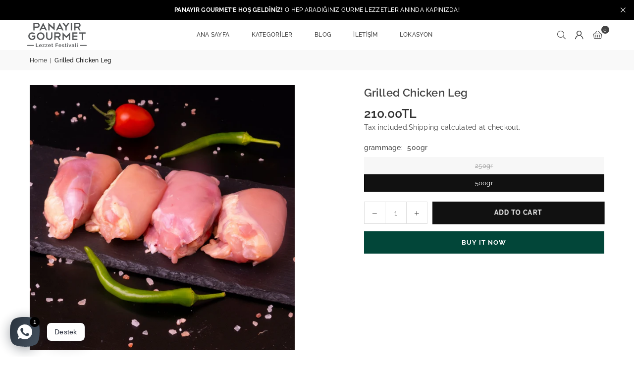

--- FILE ---
content_type: text/html; charset=utf-8
request_url: https://panayirgourmet.com/en/products/tavuk-but-izgara-1
body_size: 38278
content:
<!doctype html>
<html class="no-js" lang="en" ><head><meta charset="utf-8"><meta http-equiv="X-UA-Compatible" content="IE=edge,chrome=1"><meta name="viewport" content="width=device-width, initial-scale=1.0"><meta name="theme-color" content="#000"><meta name="format-detection" content="telephone=no"><link rel="canonical" href="https://panayirgourmet.com/en/products/tavuk-but-izgara-1"><link rel="preconnect" href="https://cdn.shopify.com" crossorigin><link rel="dns-prefetch" href="https://panayirgourmet.com" crossorigin><link rel="dns-prefetch" href="https://panayir-gourmet-atasehir.myshopify.com" crossorigin><link rel="preconnect" href="https://fonts.shopifycdn.com" crossorigin><title>Fair Gourmet Grilled Chicken Thighs - Good Quality, Delicious Chicken Thighs &ndash; Panayir Gourmet</title><meta name="description" content="Panayır Gourmet Grilled Chicken Legs is made from the highest quality and fresh chicken. Grilled chicken thighs are delicious and nutritious. Order and have it delivered to your door with fast delivery and 100% customer satisfaction guarantee."><!-- /snippets/social-meta-tags.liquid --> <meta name="keywords" content="Panayir Gourmet, panayirgourmet.com" /><meta name="author" content="Panayır Gourmet"><meta property="og:site_name" content="Panayir Gourmet"><meta property="og:url" content="https://panayirgourmet.com/en/products/tavuk-but-izgara-1"><meta property="og:title" content="Fair Gourmet Grilled Chicken Thighs - Good Quality, Delicious Chicken Thighs"><meta property="og:type" content="product"><meta property="og:description" content="Panayır Gourmet Grilled Chicken Legs is made from the highest quality and fresh chicken. Grilled chicken thighs are delicious and nutritious. Order and have it delivered to your door with fast delivery and 100% customer satisfaction guarantee."><meta property="og:image" content="http://panayirgourmet.com/cdn/shop/files/tavuk-but-izgara-742859.jpg?v=1718701312"><meta property="og:image:secure_url" content="https://panayirgourmet.com/cdn/shop/files/tavuk-but-izgara-742859.jpg?v=1718701312"><meta property="og:image:width" content="2048"><meta property="og:image:height" content="2048"><meta property="og:price:amount" content="88.75"><meta property="og:price:currency" content="TRY"><meta name="twitter:card" content="summary_large_image"><meta name="twitter:title" content="Fair Gourmet Grilled Chicken Thighs - Good Quality, Delicious Chicken Thighs"><meta name="twitter:description" content="Panayır Gourmet Grilled Chicken Legs is made from the highest quality and fresh chicken. Grilled chicken thighs are delicious and nutritious. Order and have it delivered to your door with fast delivery and 100% customer satisfaction guarantee.">
<link rel="preload" as="font" href="//panayirgourmet.com/cdn/fonts/raleway/raleway_n4.2c76ddd103ff0f30b1230f13e160330ff8b2c68a.woff2" type="font/woff2" crossorigin><link rel="preload" as="font" href="//panayirgourmet.com/cdn/fonts/raleway/raleway_n7.740cf9e1e4566800071db82eeca3cca45f43ba63.woff2" type="font/woff2" crossorigin><link rel="preload" as="font" href="//panayirgourmet.com/cdn/fonts/open_sans/opensans_n4.c32e4d4eca5273f6d4ee95ddf54b5bbb75fc9b61.woff2" type="font/woff2" crossorigin><link rel="preload" as="font" href="//panayirgourmet.com/cdn/fonts/open_sans/opensans_n7.a9393be1574ea8606c68f4441806b2711d0d13e4.woff2" type="font/woff2" crossorigin><link rel="preload" as="font" href="//panayirgourmet.com/cdn/shop/t/17/assets/adorn-icons.woff2?v=51276908559411956971740834990" type="font/woff2" crossorigin><style type="text/css">:root{--ft1:Raleway,sans-serif;--ft2:Raleway,sans-serif;--ft3:"Open Sans",sans-serif;--site_gutter:15px;--grid_gutter:30px;--grid_gutter_sm:15px; --input_height:38px;--input_height_sm:32px;--error:#d20000}*,::after,::before{box-sizing:border-box}article,aside,details,figcaption,figure,footer,header,hgroup,main,menu,nav,section,summary{display:block}body,button,input,select,textarea{font-family:-apple-system,BlinkMacSystemFont,"Segoe UI","Roboto","Oxygen","Ubuntu","Cantarell","Helvetica Neue",sans-serif;-webkit-font-smoothing:antialiased;-webkit-text-size-adjust:100%}a{background-color:transparent}a,a:after,a:before{transition:all .3s ease-in-out}b,strong{font-weight:700;}em{font-style:italic}small{font-size:80%}sub,sup{font-size:75%;line-height:0;position:relative;vertical-align:baseline}sup{top:-.5em}sub{bottom:-.25em}img{max-width:100%;border:0}button,input,optgroup,select,textarea{color:inherit;font:inherit;margin:0;outline:0}button[disabled],input[disabled]{cursor:default}[type=button]::-moz-focus-inner,[type=reset]::-moz-focus-inner,[type=submit]::-moz-focus-inner,button::-moz-focus-inner{border-style:none;padding:0}[type=button]:-moz-focusring,[type=reset]:-moz-focusring,[type=submit]:-moz-focusring,button:-moz-focusring{outline:1px dotted ButtonText}input[type=email],input[type=number],input[type=password],input[type=search]{-webkit-appearance:none;-moz-appearance:none}table{width:100%;border-collapse:collapse;border-spacing:0}td,th{padding:0}textarea{overflow:auto;-webkit-appearance:none;-moz-appearance:none}[tabindex='-1']:focus{outline:0}a,img{outline:0!important;border:0}[role=button],a,button,input,label,select,textarea{touch-action:manipulation}.fl,.flex{display:flex}.fl1,.flex-item{flex:1}.clearfix::after{content:'';display:table;clear:both}.clear{clear:both}.icon__fallback-text,.v-hidden{position:absolute!important;overflow:hidden;clip:rect(0 0 0 0);height:1px;width:1px;margin:-1px;padding:0;border:0}.visibility-hidden{visibility:hidden}.js-focus-hidden:focus{outline:0}.no-js:not(html),.no-js .js{display:none}.no-js .no-js:not(html){display:block}.skip-link:focus{clip:auto;width:auto;height:auto;margin:0;color:#111;background-color:#fff;padding:10px;opacity:1;z-index:10000;transition:none}blockquote{background:#f8f8f8;font-weight:600;font-size:15px;font-style:normal;text-align:center;padding:0 30px;margin:0}.rte blockquote{padding:25px;margin-bottom:20px}blockquote p+cite{margin-top:7.5px}blockquote cite{display:block;font-size:13px;font-style:inherit}code,pre{font-family:Consolas,monospace;font-size:1em}pre{overflow:auto}.rte:last-child{margin-bottom:0}.rte .h1,.rte .h2,.rte .h3,.rte .h4,.rte .h5,.rte .h6,.rte h1,.rte h2,.rte h3,.rte h4,.rte h5,.rte h6{margin-top:15px;margin-bottom:7.5px}.rte .h1:first-child,.rte .h2:first-child,.rte .h3:first-child,.rte .h4:first-child,.rte .h5:first-child,.rte .h6:first-child,.rte h1:first-child,.rte h2:first-child,.rte h3:first-child,.rte h4:first-child,.rte h5:first-child,.rte h6:first-child{margin-top:0}.rte li{margin-bottom:4px;list-style:inherit}.rte li:last-child{margin-bottom:0}.rte-setting{margin-bottom:11.11111px}.rte-setting:last-child{margin-bottom:0}p:last-child{margin-bottom:0}li{list-style:none}.fine-print{font-size:1.07692em;font-style:italic;margin:20px 0}.txt--minor{font-size:80%}.txt--emphasis{font-style:italic}.icon{display:inline-block;width:20px;height:20px;vertical-align:middle;fill:currentColor}.no-svg .icon{display:none}svg.icon:not(.icon--full-color) circle,svg.icon:not(.icon--full-color) ellipse,svg.icon:not(.icon--full-color) g,svg.icon:not(.icon--full-color) line,svg.icon:not(.icon--full-color) path,svg.icon:not(.icon--full-color) polygon,svg.icon:not(.icon--full-color) polyline,svg.icon:not(.icon--full-color) rect,symbol.icon:not(.icon--full-color) circle,symbol.icon:not(.icon--full-color) ellipse,symbol.icon:not(.icon--full-color) g,symbol.icon:not(.icon--full-color) line,symbol.icon:not(.icon--full-color) path,symbol.icon:not(.icon--full-color) polygon,symbol.icon:not(.icon--full-color) polyline,symbol.icon:not(.icon--full-color) rect{fill:inherit;stroke:inherit}.no-svg .icon__fallback-text{position:static!important;overflow:inherit;clip:none;height:auto;width:auto;margin:0}ol,ul{margin:0;padding:0}ol{list-style:decimal}.list--inline{padding:0;margin:0}.list--inline li{display:inline-block;margin-bottom:0;vertical-align:middle}.rte img{height:auto}.rte table{table-layout:fixed}.rte ol,.rte ul{margin:20px 0 30px 30px}.rte ol.list--inline,.rte ul.list--inline{margin-left:0}.rte ul{list-style:disc outside}.rte ul ul{list-style:circle outside}.rte ul ul ul{list-style:square outside}.rte a:not(.btn){padding-bottom:1px}.tc .rte ol,.tc .rte ul,.tc.rte ol,.tc.rte ul{margin-left:0;list-style-position:inside}.rte__table-wrapper{max-width:100%;overflow:auto;-webkit-overflow-scrolling:touch}svg:not(:root){overflow:hidden}.video-wrapper{position:relative;overflow:hidden;max-width:100%;padding-bottom:56.25%;height:0;height:auto}.video-wrapper iframe{position:absolute;top:0;left:0;width:100%;height:100%}form{margin:0}legend{border:0;padding:0}button,input[type=submit],label[for]{cursor:pointer}input[type=text]{-webkit-appearance:none;-moz-appearance:none}[type=checkbox]+label,[type=radio]+label{display:inline-block;margin-bottom:0}textarea{min-height:100px}input[type=checkbox],input[type=radio]{margin:0 5px 0 0;vertical-align:middle}select::-ms-expand{display:none}.label--hidden{position:absolute;height:0;width:0;margin-bottom:0;overflow:hidden;clip:rect(1px,1px,1px,1px)}.form-vertical input,.form-vertical select,.form-vertical textarea{display:block;width:100%}.form-vertical [type=checkbox],.form-vertical [type=radio]{display:inline-block;width:auto;margin-right:5px}.form-vertical .btn,.form-vertical [type=submit]{display:inline-block;width:auto}.grid--table{display:table;table-layout:fixed;width:100%}.grid--table>.gitem{float:none;display:table-cell;vertical-align:middle}.is-transitioning{display:block!important;visibility:visible!important}.mr0{margin:0 !important;}.pd0{ padding:0 !important;}.db{display:block}.dbi{display:inline-block}.dn, .hidden,.btn.loading .txt {display:none}.of_hidden {overflow:hidden}.pa {position:absolute}.pr {position:relative}.l0 {left: 0;}.t0 {top: 0;}.fw-300{font-weight:300}.fw-400{font-weight:400}.fw-500{font-weight:500}.fw-600{font-weight:600}b,strong,.fw-700{font-weight:700}em, .em{font-style:italic}.tt-u{text-transform:uppercase}.tt-l{text-transform:lowercase}.tt-c{text-transform:capitalize}.tt-n{text-transform:none}.list-bullet,.list-arrow,.list-square,.order-list{padding:0 0 15px 15px;}.list-bullet li {list-style:disc; padding:4px 0; }.list-bullet ul, .list-circle ul, .list-arrow ul, .order-list li {padding-left:15px;}.list-square li {list-style:square; padding:4px 0; } .list-arrow li {list-style:disclosure-closed; padding:4px 0; }.order-list li {list-style:decimal; padding:4px 0; }.tdn {text-decoration:none!important}.tdu {text-decoration:underline}.imgFt{position:absolute;top:0;left:0;width:100%;height:100%;object-fit:cover; object-position:center; }.imgFl { display:block; width:100%; height:auto; }.imgWrapper { display:block; margin:auto; }.autoHt { height:auto; }.bgImg { background-size:cover; background-repeat:no-repeat; background-position:center; }.grid-sizer{width:25%; position:absolute}.w_auto {width:auto!important}.h_auto{height:auto}.w_100{width:100%!important}.h_100{height:100%!important}.pd10 {padding:10px;}.grid{display:flex;flex-wrap:wrap;list-style:none;margin:0 -7.5px }.gitem{flex:0 0 auto;padding-left:7.5px;padding-right:7.5px;width:100%}.col-1,.rwcols-1 .gitem, .wd100{width:100%}.col-2,.rwcols-2 .gitem,.wd50{width:50%}.col-3,.rwcols-3 .gitem,.wd33{width:33.33333%}.col-4,.rwcols-4 .gitem,.wd25{width:25%}.col-5,.rwcols-5 .gitem,.wd20{width:20%}.col-6,.rwcols-6 .gitem,.wd16{width:16.66667%}.col-7,.rwcols-7 .gitem,.wd14{width:14.28571%}.col-8,.rwcols-8 .gitem,.wd12{width:12.5%}.col-9,.rwcols-9 .gitem,.wd11{width:11.11111%}.col-10,.rwcols-10 .gitem,.wd10{width:10%}.wd30{width:30%}.wd37{width:37.5%}.wd40{width:40%}.wd60{width:60%}.wd62{width:62.5%}.wd66{width:66.66667%}.wd70{width:70%}.wd75{width:75%}.wd80{width:80%}.wd83{width:83.33333%}.wd87{width:87.5%}.wd90{width:90%}.wd100{width:100%}.show{display:block!important}.hide{display:none!important}.grid-products{margin:0 -0.0px}.grid-products .gitem{padding-left:0.0px;padding-right:0.0px}.f-row{flex-direction:row}.f-col{flex-direction:column}.f-wrap{flex-wrap:wrap}.f-nowrap{flex-wrap:nowrap}.f-jcs{justify-content:flex-start}.f-jce{justify-content:flex-end}.f-jcc{justify-content:center}.f-jcsb{justify-content:space-between}.f-jcsa{justify-content:space-around}.f-jcse{justify-content:space-evenly}.f-ais{align-items:flex-start}.f-aie{align-items:flex-end}.f-aic{align-items:center}.f-aib{align-items:baseline}.f-aist{align-items:stretch}.f-acs{align-content:flex-start}.f-ace{align-content:flex-end}.f-acc{align-content:center}.f-acsb{align-content:space-between}.f-acsa{align-content:space-around}.f-acst{align-content:stretch}.f-asa{align-self:auto}.f-ass{align-self:flex-start}.f-ase{align-self:flex-end}.f-asc{align-self:center}.f-asb{align-self:baseline}.f-asst{align-self:stretch}.order0{order:0}.order1{order:1}.order2{order:2}.order3{order:3}.tl{text-align:left!important}.tc{text-align:center!important}.tr{text-align:right!important}.m_auto{margin-left:auto;margin-right:auto}.ml_auto{margin-left:auto}.mr_auto{margin-right:auto}.m0{margin:0!important}.mt0{margin-top:0!important}.ml0{margin-left:0!important}.mr0{margin-right:0!important}.mb0{margin-bottom:0!important}.ml5{margin-left:5px}.mt5{margin-top:5px}.mr5{margin-right:5px}.mb5{margin-bottom:5px}.ml10{margin-left:10px}.mt10{margin-top:10px}.mr10{margin-right:10px}.mb10{margin-bottom:10px}.ml15{margin-left:15px}.mt15{margin-top:15px}.mr15{margin-right:15px}.mb15{margin-bottom:15px}.ml20{margin-left:20px}.mt20{margin-top:20px!important}.mr20{margin-right:20px}.mb20{margin-bottom:20px}.ml25{margin-left:25px}.mt25{margin-top:25px}.mr25{margin-right:25px}.mb25{margin-bottom:25px}.ml30{margin-left:30px}.mt30{margin-top:30px}.mr30{margin-right:30px}.mb30{margin-bottom:30px}.mb35{margin-bottom:35px}.mb40{margin-bottom:40px}.mb45{margin-bottom:45px}.mb50{margin-bottom:50px}@media (min-width:768px){.col-md-1{width:100%}.col-md-2,.rwcols-md-2 .gitem,.wd50-md{width:50%}.col-md-3,.rwcols-md-3 .gitem,.wd33-md{width:33.33333%}.col-md-4,.rwcols-md-4 .gitem,.wd25-md{width:25%}.col-md-5,.rwcols-md-5 .gitem,.wd20-md{width:20%}.col-md-6,.rwcols-md-6 .gitem,.wd16-md{width:16.66667%}.col-md-7,.rwcols-md-7 .gitem,.wd14-md{width:14.28571%}.col-md-8,.rwcols-md-8 .gitem,.wd12-md{width:12.5%}.col-md-9,.rwcols-md-9 .gitem,.wd11-md{width:11.11111%}.col-md-10,.rwcols-md-10 .gitem,.wd10-md{width:10%}.wd30-md{width:30%}.wd37-md{width:37.5%}.wd40-md{width:40%}.wd60-md{width:60%}.wd62-md{width:62.5%}.wd66-md{width:66.66667%}.wd70-md{width:70%}.wd75-md{width:75%}.wd80-md{width:80%}.wd83-md{width:83.33333%}.wd87-md{width:87.5%}.wd90-md{width:90%}.tl-md{text-align:left!important}.tc-md{text-align:center!important}.tr-md{text-align:right!important}.f-row-md{flex-direction:row}.f-col-md{flex-direction:column}.f-wrap-md{flex-wrap:wrap}.f-nowrap-md{flex-wrap:nowrap}.f-jcs-md{justify-content:flex-start}.f-jce-md{justify-content:flex-end}.f-jcc-md{justify-content:center}.f-jcsb-md{justify-content:space-between}.f-jcsa-md{justify-content:space-around}.f-jcse-md{justify-content:space-evenly}.f-ais-md{align-items:flex-start}.f-aie-md{align-items:flex-end}.f-aic-md{align-items:center}.f-aib-md{align-items:baseline}.f-aist-md{align-items:stretch}.f-acs-md{align-content:flex-start}.f-ace-md{align-content:flex-end}.f-acc-md{align-content:center}.f-acsb-md{align-content:space-between}.f-acsa-md{align-content:space-around}.f-acst-md{align-content:stretch}.f-asa-md{align-self:auto}.f-ass-md{align-self:flex-start}.f-ase-md{align-self:flex-end}.f-asc-md{align-self:center}.f-asb-md{align-self:baseline}.f-asst-md{align-self:stretch}.mb0-md{margin-bottom:0}.mb5-md{margin-bottom:5px}.mb10-md{margin-bottom:10px}.mb15-md{margin-bottom:15px}.mb20-md{margin-bottom:20px}.mb25-md{margin-bottom:25px}.mb30-md{margin-bottom:30px}.mb35-md{margin-bottom:35px}.mb40-md{margin-bottom:40px}.mb45-md{margin-bottom:45px}.mb50-md{margin-bottom:50px}}@media (min-width:1025px){.grid{margin:0 -15px }.gitem{padding-left:15px;padding-right:15px }.col-lg-1{width:100%}.col-lg-2,.rwcols-lg-2 .gitem,.wd50-lg{width:50%}.col-lg-3,.rwcols-lg-3 .gitem,.wd33-lg{width:33.33333%}.col-lg-4,.rwcols-lg-4 .gitem,.wd25-lg{width:25%}.col-lg-5,.rwcols-lg-5 .gitem,.wd20-lg{width:20%}.col-lg-6,.rwcols-lg-6 .gitem,.wd16-lg{width:16.66667%}.col-lg-7,.rwcols-lg-7 .gitem,.wd14-lg{width:14.28571%}.col-lg-8,.rwcols-lg-8 .gitem,.wd12-lg{width:12.5%}.col-lg-9,.rwcols-lg-9 .gitem,.wd11-lg{width:11.11111%}.col-lg-10,.rwcols-lg-10 .gitem,.wd10-lg{width:10%}.wd30-lg{width:30%}.wd37-lg{width:37.5%}.wd40-lg{width:40%}.wd60-lg{width:60%}.wd62-lg{width:62.5%}.wd66-lg{width:66.66667%}.wd70-lg{width:70%}.wd75-lg{width:75%}.wd80-lg{width:80%}.wd83-lg{width:83.33333%}.wd87-lg{width:87.5%}.wd90-lg{width:90%}.show-lg{display:block!important}.hide-lg{display:none!important}.f-row-lg{flex-direction:row}.f-col-lg{flex-direction:column}.f-wrap-lg{flex-wrap:wrap}.f-nowrap-lg{flex-wrap:nowrap}.tl-lg {text-align:left!important}.tc-lg {text-align:center!important}.tr-lg {text-align:right!important}.grid-products{margin:0 -10.0px}.grid-products .gitem{padding-left:10.0px;padding-right:10.0px}}@media (min-width:1280px){.col-xl-1{width:100%}.col-xl-2,.rwcols-xl-2 .gitem,.wd50-xl{width:50%}.col-xl-3,.rwcols-xl-3 .gitem,.wd33-xl{width:33.33333%}.col-xl-4,.rwcols-xl-4 .gitem,.wd25-xl{width:25%}.col-xl-5,.rwcols-xl-5 .gitem,.wd20-xl{width:20%}.col-xl-6,.rwcols-xl-6 .gitem,.wd16-xl{width:16.66667%}.col-xl-7,.rwcols-xl-7 .gitem,.wd14-xl{width:14.28571%}.col-xl-8,.rwcols-xl-8 .gitem,.wd12-xl{width:12.5%}.col-xl-9,.rwcols-xl-9 .gitem,.wd11-xl{width:11.11111%}.col-xl-10,.rwcols-xl-10 .gitem,.wd10-xl{width:10%}.wd30-xl{width:30%}.wd37-xl{width:37.5%}.wd40-xl{width:40%}.wd60-xl{width:60%}.wd62-xl{width:62.5%}.wd66-xl{width:66.66667%}.wd70-xl{width:70%}.wd75-xl{width:75%}.wd80-xl{width:80%}.wd83-xl{width:83.33333%}.wd87-xl{width:87.5%}.wd90-xl{width:90%}.show-xl{display:block!important}.hide-xl{display:none!important}.f-wrap-xl{flex-wrap:wrap}.f-col-xl{flex-direction:column}.tl-xl {text-align:left!important}.tc-xl {text-align:center!important}.tr-xl {text-align:right!important}}@media only screen and (min-width:768px) and (max-width:1024px){.show-md{display:block!important}.hide-md{display:none!important}}@media only screen and (max-width:767px){.show-sm{display:block!important}.hide-sm{display:none!important}}@font-face{font-family:Adorn-Icons;src:url("//panayirgourmet.com/cdn/shop/t/17/assets/adorn-icons.woff2?v=51276908559411956971740834990") format('woff2'),url("//panayirgourmet.com/cdn/shop/t/17/assets/adorn-icons.woff?v=74340402737950993131740834990") format('woff');font-weight:400;font-style:normal;font-display:swap}.at{font:normal normal normal 15px/1 Adorn-Icons;speak:none;text-transform:none;display:inline-block;vertical-align:middle;text-rendering:auto;-webkit-font-smoothing:antialiased;-moz-osx-font-smoothing:grayscale}@font-face {font-family: Raleway;font-weight: 300;font-style: normal;font-display: swap;src: url("//panayirgourmet.com/cdn/fonts/raleway/raleway_n3.8b41f9f76b3ea43a64923d0e171aec8d8d64ca51.woff2") format("woff2"), url("//panayirgourmet.com/cdn/fonts/raleway/raleway_n3.0f52cef63575e7aefb853e37056ce58cecface1a.woff") format("woff");}@font-face {font-family: Raleway;font-weight: 400;font-style: normal;font-display: swap;src: url("//panayirgourmet.com/cdn/fonts/raleway/raleway_n4.2c76ddd103ff0f30b1230f13e160330ff8b2c68a.woff2") format("woff2"), url("//panayirgourmet.com/cdn/fonts/raleway/raleway_n4.c057757dddc39994ad5d9c9f58e7c2c2a72359a9.woff") format("woff");}@font-face {font-family: Raleway;font-weight: 500;font-style: normal;font-display: swap;src: url("//panayirgourmet.com/cdn/fonts/raleway/raleway_n5.0f898fcb9d16ae9a622ce7e706bb26c4a01b5028.woff2") format("woff2"), url("//panayirgourmet.com/cdn/fonts/raleway/raleway_n5.c754eb57a4de1b66b11f20a04a7e3f1462e000f4.woff") format("woff");}@font-face {font-family: Raleway;font-weight: 600;font-style: normal;font-display: swap;src: url("//panayirgourmet.com/cdn/fonts/raleway/raleway_n6.87db7132fdf2b1a000ff834d3753ad5731e10d88.woff2") format("woff2"), url("//panayirgourmet.com/cdn/fonts/raleway/raleway_n6.ad26493e9aeb22e08a6282f7bed6ea8ab7c3927f.woff") format("woff");}@font-face {font-family: Raleway;font-weight: 700;font-style: normal;font-display: swap;src: url("//panayirgourmet.com/cdn/fonts/raleway/raleway_n7.740cf9e1e4566800071db82eeca3cca45f43ba63.woff2") format("woff2"), url("//panayirgourmet.com/cdn/fonts/raleway/raleway_n7.84943791ecde186400af8db54cf3b5b5e5049a8f.woff") format("woff");}@font-face {font-family: "Open Sans";font-weight: 300;font-style: normal;font-display: swap;src: url("//panayirgourmet.com/cdn/fonts/open_sans/opensans_n3.b10466eda05a6b2d1ef0f6ba490dcecf7588dd78.woff2") format("woff2"), url("//panayirgourmet.com/cdn/fonts/open_sans/opensans_n3.056c4b5dddadba7018747bd50fdaa80430e21710.woff") format("woff");}@font-face {font-family: "Open Sans";font-weight: 400;font-style: normal;font-display: swap;src: url("//panayirgourmet.com/cdn/fonts/open_sans/opensans_n4.c32e4d4eca5273f6d4ee95ddf54b5bbb75fc9b61.woff2") format("woff2"), url("//panayirgourmet.com/cdn/fonts/open_sans/opensans_n4.5f3406f8d94162b37bfa232b486ac93ee892406d.woff") format("woff");}@font-face {font-family: "Open Sans";font-weight: 500;font-style: normal;font-display: swap;src: url("//panayirgourmet.com/cdn/fonts/open_sans/opensans_n5.500dcf21ddee5bc5855ad3a20394d3bc363c217c.woff2") format("woff2"), url("//panayirgourmet.com/cdn/fonts/open_sans/opensans_n5.af1a06d824dccfb4d400ba874ef19176651ec834.woff") format("woff");}@font-face {font-family: "Open Sans";font-weight: 600;font-style: normal;font-display: swap;src: url("//panayirgourmet.com/cdn/fonts/open_sans/opensans_n6.15aeff3c913c3fe570c19cdfeed14ce10d09fb08.woff2") format("woff2"), url("//panayirgourmet.com/cdn/fonts/open_sans/opensans_n6.14bef14c75f8837a87f70ce22013cb146ee3e9f3.woff") format("woff");}@font-face {font-family: "Open Sans";font-weight: 700;font-style: normal;font-display: swap;src: url("//panayirgourmet.com/cdn/fonts/open_sans/opensans_n7.a9393be1574ea8606c68f4441806b2711d0d13e4.woff2") format("woff2"), url("//panayirgourmet.com/cdn/fonts/open_sans/opensans_n7.7b8af34a6ebf52beb1a4c1d8c73ad6910ec2e553.woff") format("woff");}.page-width { margin:0 auto; padding-left:15px; padding-right:15px; max-width:1200px; }.fullwidth { max-width:100%; padding-left:10px; padding-right:10px; }.template-product .fullwidth.npd .product-single__meta{ padding: 0 20px;}@media only screen and (min-width:766px) { .page-width { padding-left:20px; padding-right:20px; }.fullwidth { padding-left:15px; padding-right:15px; }.template-product .fullwidth.npd:not(.style6) .product-single__meta{ padding-right:30px}}@media only screen and (min-width:1280px){.fullwidth { padding-left:55px; padding-right:55px; }.template-product .fullwidth.npd:not(.style6) .product-single__meta{ padding-right:55px;}}.fullwidth.npd { padding-left:0; padding-right:0; }.fs10 { font-size:10px;}.fs12 { font-size:12px;}.fs14 { font-size:14px;}.fs16 { font-size:16px;}.fs18 { font-size:18px;}.fs20 { font-size:20px;}.fs22 { font-size:22px;}.fs24 { font-size:24px;}.fs26 { font-size:26px;}.fs28 { font-size:28px;}.fs30 { font-size:30px;}</style><link rel="stylesheet" href="//panayirgourmet.com/cdn/shop/t/17/assets/theme.css?v=28890739909819391821740835176" type="text/css" media="all">    <script src="//panayirgourmet.com/cdn/shop/t/17/assets/lazysizes.js?v=9525017869278013171740834990" async></script>  <script src="//panayirgourmet.com/cdn/shop/t/17/assets/jquery.min.js?v=115860211936397945481740834990"defer="defer"></script><script>var theme = {strings:{showMore:"Show More",showLess:"Show Less"},mlcurrency:false,moneyFormat:"{{amount}}TL",shopCurrency:"TRY",autoCurrencies:true,money_currency_format:"{{amount}}TL",money_format:"{{amount}}TL",ajax_cart:true,fixedHeader:true,animation:false,animationMobile:true,searchresult:"See all results for \u0026quot;{{ terms }}\u0026quot;",wlAvailable:"Available in Wishlist",rtl:false,};document.documentElement.className = document.documentElement.className.replace('no-js', 'js');        var alpha = "Abcdefghijklmnopqrstuvwxyz".split(""), thm = alpha[0]+alpha[21]+alpha[14]+alpha[13]+alpha[4], shpeml = 'marketing@panayirgourmet.com', dmn = window.location.hostname;        window.lazySizesConfig = window.lazySizesConfig || {};window.lazySizesConfig.loadMode = 1;      window.lazySizesConfig.loadHidden = false;        window.shopUrl = 'https://panayirgourmet.com';      window.routes = {        cart_add_url: '/en/cart/add',        cart_change_url: '/en/cart/change',        cart_update_url: '/en/cart/update',        cart_url: '/en/cart',        predictive_search_url: '/en/search/suggest'      };      window.cartStrings = {        error: `There was an error while updating your cart. Please try again.`,        quantityError: `You can only add [quantity] of this item.`      };      window.variantStrings = {addToCart: `Add to cart`,preOrder: `Pre-Order`,soldOut: `Sold out`,unavailable: `Unavailable`,unavailable_with_option: `Translation missing: en.products.product.value_unavailable`,};</script><script src="//panayirgourmet.com/cdn/shop/t/17/assets/vendor.js?v=175121317203878727231740834990" defer="defer"></script>  
  <script>window.performance && window.performance.mark && window.performance.mark('shopify.content_for_header.start');</script><meta name="google-site-verification" content="g-UFFS-eG4-97Vath-BSCSiNXTlpf_i6efkDc6kTD40">
<meta id="shopify-digital-wallet" name="shopify-digital-wallet" content="/61418700997/digital_wallets/dialog">
<link rel="alternate" hreflang="x-default" href="https://panayirgourmet.com/products/tavuk-but-izgara-1">
<link rel="alternate" hreflang="tr" href="https://panayirgourmet.com/products/tavuk-but-izgara-1">
<link rel="alternate" hreflang="en" href="https://panayirgourmet.com/en/products/tavuk-but-izgara-1">
<link rel="alternate" hreflang="en-GB" href="https://panayirgourmet.com/en-gb/products/tavuk-but-izgara-1">
<link rel="alternate" hreflang="tr-GB" href="https://panayirgourmet.com/tr-gb/products/tavuk-but-izgara-1">
<link rel="alternate" type="application/json+oembed" href="https://panayirgourmet.com/en/products/tavuk-but-izgara-1.oembed">
<script async="async" src="/checkouts/internal/preloads.js?locale=en-TR"></script>
<script id="shopify-features" type="application/json">{"accessToken":"854383d61513bb830937a7ace7bc8a09","betas":["rich-media-storefront-analytics"],"domain":"panayirgourmet.com","predictiveSearch":true,"shopId":61418700997,"locale":"en"}</script>
<script>var Shopify = Shopify || {};
Shopify.shop = "panayir-gourmet-atasehir.myshopify.com";
Shopify.locale = "en";
Shopify.currency = {"active":"TRY","rate":"1.0"};
Shopify.country = "TR";
Shopify.theme = {"name":"Copy of UPDATED ON 12.10.2024","id":144436822213,"schema_name":"Avone","schema_version":"5.3","theme_store_id":null,"role":"main"};
Shopify.theme.handle = "null";
Shopify.theme.style = {"id":null,"handle":null};
Shopify.cdnHost = "panayirgourmet.com/cdn";
Shopify.routes = Shopify.routes || {};
Shopify.routes.root = "/en/";</script>
<script type="module">!function(o){(o.Shopify=o.Shopify||{}).modules=!0}(window);</script>
<script>!function(o){function n(){var o=[];function n(){o.push(Array.prototype.slice.apply(arguments))}return n.q=o,n}var t=o.Shopify=o.Shopify||{};t.loadFeatures=n(),t.autoloadFeatures=n()}(window);</script>
<script id="shop-js-analytics" type="application/json">{"pageType":"product"}</script>
<script defer="defer" async type="module" src="//panayirgourmet.com/cdn/shopifycloud/shop-js/modules/v2/client.init-shop-cart-sync_BdyHc3Nr.en.esm.js"></script>
<script defer="defer" async type="module" src="//panayirgourmet.com/cdn/shopifycloud/shop-js/modules/v2/chunk.common_Daul8nwZ.esm.js"></script>
<script type="module">
  await import("//panayirgourmet.com/cdn/shopifycloud/shop-js/modules/v2/client.init-shop-cart-sync_BdyHc3Nr.en.esm.js");
await import("//panayirgourmet.com/cdn/shopifycloud/shop-js/modules/v2/chunk.common_Daul8nwZ.esm.js");

  window.Shopify.SignInWithShop?.initShopCartSync?.({"fedCMEnabled":true,"windoidEnabled":true});

</script>
<script>(function() {
  var isLoaded = false;
  function asyncLoad() {
    if (isLoaded) return;
    isLoaded = true;
    var urls = ["https:\/\/cdn.nfcube.com\/instafeed-54dd541f578b449ffef3417d58c7c206.js?shop=panayir-gourmet-atasehir.myshopify.com"];
    for (var i = 0; i < urls.length; i++) {
      var s = document.createElement('script');
      s.type = 'text/javascript';
      s.async = true;
      s.src = urls[i];
      var x = document.getElementsByTagName('script')[0];
      x.parentNode.insertBefore(s, x);
    }
  };
  if(window.attachEvent) {
    window.attachEvent('onload', asyncLoad);
  } else {
    window.addEventListener('load', asyncLoad, false);
  }
})();</script>
<script id="__st">var __st={"a":61418700997,"offset":10800,"reqid":"1df1f55b-0444-4496-9930-187211760e9b-1768953630","pageurl":"panayirgourmet.com\/en\/products\/tavuk-but-izgara-1","u":"3e53917c3284","p":"product","rtyp":"product","rid":7174342475973};</script>
<script>window.ShopifyPaypalV4VisibilityTracking = true;</script>
<script id="captcha-bootstrap">!function(){'use strict';const t='contact',e='account',n='new_comment',o=[[t,t],['blogs',n],['comments',n],[t,'customer']],c=[[e,'customer_login'],[e,'guest_login'],[e,'recover_customer_password'],[e,'create_customer']],r=t=>t.map((([t,e])=>`form[action*='/${t}']:not([data-nocaptcha='true']) input[name='form_type'][value='${e}']`)).join(','),a=t=>()=>t?[...document.querySelectorAll(t)].map((t=>t.form)):[];function s(){const t=[...o],e=r(t);return a(e)}const i='password',u='form_key',d=['recaptcha-v3-token','g-recaptcha-response','h-captcha-response',i],f=()=>{try{return window.sessionStorage}catch{return}},m='__shopify_v',_=t=>t.elements[u];function p(t,e,n=!1){try{const o=window.sessionStorage,c=JSON.parse(o.getItem(e)),{data:r}=function(t){const{data:e,action:n}=t;return t[m]||n?{data:e,action:n}:{data:t,action:n}}(c);for(const[e,n]of Object.entries(r))t.elements[e]&&(t.elements[e].value=n);n&&o.removeItem(e)}catch(o){console.error('form repopulation failed',{error:o})}}const l='form_type',E='cptcha';function T(t){t.dataset[E]=!0}const w=window,h=w.document,L='Shopify',v='ce_forms',y='captcha';let A=!1;((t,e)=>{const n=(g='f06e6c50-85a8-45c8-87d0-21a2b65856fe',I='https://cdn.shopify.com/shopifycloud/storefront-forms-hcaptcha/ce_storefront_forms_captcha_hcaptcha.v1.5.2.iife.js',D={infoText:'Protected by hCaptcha',privacyText:'Privacy',termsText:'Terms'},(t,e,n)=>{const o=w[L][v],c=o.bindForm;if(c)return c(t,g,e,D).then(n);var r;o.q.push([[t,g,e,D],n]),r=I,A||(h.body.append(Object.assign(h.createElement('script'),{id:'captcha-provider',async:!0,src:r})),A=!0)});var g,I,D;w[L]=w[L]||{},w[L][v]=w[L][v]||{},w[L][v].q=[],w[L][y]=w[L][y]||{},w[L][y].protect=function(t,e){n(t,void 0,e),T(t)},Object.freeze(w[L][y]),function(t,e,n,w,h,L){const[v,y,A,g]=function(t,e,n){const i=e?o:[],u=t?c:[],d=[...i,...u],f=r(d),m=r(i),_=r(d.filter((([t,e])=>n.includes(e))));return[a(f),a(m),a(_),s()]}(w,h,L),I=t=>{const e=t.target;return e instanceof HTMLFormElement?e:e&&e.form},D=t=>v().includes(t);t.addEventListener('submit',(t=>{const e=I(t);if(!e)return;const n=D(e)&&!e.dataset.hcaptchaBound&&!e.dataset.recaptchaBound,o=_(e),c=g().includes(e)&&(!o||!o.value);(n||c)&&t.preventDefault(),c&&!n&&(function(t){try{if(!f())return;!function(t){const e=f();if(!e)return;const n=_(t);if(!n)return;const o=n.value;o&&e.removeItem(o)}(t);const e=Array.from(Array(32),(()=>Math.random().toString(36)[2])).join('');!function(t,e){_(t)||t.append(Object.assign(document.createElement('input'),{type:'hidden',name:u})),t.elements[u].value=e}(t,e),function(t,e){const n=f();if(!n)return;const o=[...t.querySelectorAll(`input[type='${i}']`)].map((({name:t})=>t)),c=[...d,...o],r={};for(const[a,s]of new FormData(t).entries())c.includes(a)||(r[a]=s);n.setItem(e,JSON.stringify({[m]:1,action:t.action,data:r}))}(t,e)}catch(e){console.error('failed to persist form',e)}}(e),e.submit())}));const S=(t,e)=>{t&&!t.dataset[E]&&(n(t,e.some((e=>e===t))),T(t))};for(const o of['focusin','change'])t.addEventListener(o,(t=>{const e=I(t);D(e)&&S(e,y())}));const B=e.get('form_key'),M=e.get(l),P=B&&M;t.addEventListener('DOMContentLoaded',(()=>{const t=y();if(P)for(const e of t)e.elements[l].value===M&&p(e,B);[...new Set([...A(),...v().filter((t=>'true'===t.dataset.shopifyCaptcha))])].forEach((e=>S(e,t)))}))}(h,new URLSearchParams(w.location.search),n,t,e,['guest_login'])})(!0,!0)}();</script>
<script integrity="sha256-4kQ18oKyAcykRKYeNunJcIwy7WH5gtpwJnB7kiuLZ1E=" data-source-attribution="shopify.loadfeatures" defer="defer" src="//panayirgourmet.com/cdn/shopifycloud/storefront/assets/storefront/load_feature-a0a9edcb.js" crossorigin="anonymous"></script>
<script data-source-attribution="shopify.dynamic_checkout.dynamic.init">var Shopify=Shopify||{};Shopify.PaymentButton=Shopify.PaymentButton||{isStorefrontPortableWallets:!0,init:function(){window.Shopify.PaymentButton.init=function(){};var t=document.createElement("script");t.src="https://panayirgourmet.com/cdn/shopifycloud/portable-wallets/latest/portable-wallets.en.js",t.type="module",document.head.appendChild(t)}};
</script>
<script data-source-attribution="shopify.dynamic_checkout.buyer_consent">
  function portableWalletsHideBuyerConsent(e){var t=document.getElementById("shopify-buyer-consent"),n=document.getElementById("shopify-subscription-policy-button");t&&n&&(t.classList.add("hidden"),t.setAttribute("aria-hidden","true"),n.removeEventListener("click",e))}function portableWalletsShowBuyerConsent(e){var t=document.getElementById("shopify-buyer-consent"),n=document.getElementById("shopify-subscription-policy-button");t&&n&&(t.classList.remove("hidden"),t.removeAttribute("aria-hidden"),n.addEventListener("click",e))}window.Shopify?.PaymentButton&&(window.Shopify.PaymentButton.hideBuyerConsent=portableWalletsHideBuyerConsent,window.Shopify.PaymentButton.showBuyerConsent=portableWalletsShowBuyerConsent);
</script>
<script>
  function portableWalletsCleanup(e){e&&e.src&&console.error("Failed to load portable wallets script "+e.src);var t=document.querySelectorAll("shopify-accelerated-checkout .shopify-payment-button__skeleton, shopify-accelerated-checkout-cart .wallet-cart-button__skeleton"),e=document.getElementById("shopify-buyer-consent");for(let e=0;e<t.length;e++)t[e].remove();e&&e.remove()}function portableWalletsNotLoadedAsModule(e){e instanceof ErrorEvent&&"string"==typeof e.message&&e.message.includes("import.meta")&&"string"==typeof e.filename&&e.filename.includes("portable-wallets")&&(window.removeEventListener("error",portableWalletsNotLoadedAsModule),window.Shopify.PaymentButton.failedToLoad=e,"loading"===document.readyState?document.addEventListener("DOMContentLoaded",window.Shopify.PaymentButton.init):window.Shopify.PaymentButton.init())}window.addEventListener("error",portableWalletsNotLoadedAsModule);
</script>

<script type="module" src="https://panayirgourmet.com/cdn/shopifycloud/portable-wallets/latest/portable-wallets.en.js" onError="portableWalletsCleanup(this)" crossorigin="anonymous"></script>
<script nomodule>
  document.addEventListener("DOMContentLoaded", portableWalletsCleanup);
</script>

<link id="shopify-accelerated-checkout-styles" rel="stylesheet" media="screen" href="https://panayirgourmet.com/cdn/shopifycloud/portable-wallets/latest/accelerated-checkout-backwards-compat.css" crossorigin="anonymous">
<style id="shopify-accelerated-checkout-cart">
        #shopify-buyer-consent {
  margin-top: 1em;
  display: inline-block;
  width: 100%;
}

#shopify-buyer-consent.hidden {
  display: none;
}

#shopify-subscription-policy-button {
  background: none;
  border: none;
  padding: 0;
  text-decoration: underline;
  font-size: inherit;
  cursor: pointer;
}

#shopify-subscription-policy-button::before {
  box-shadow: none;
}

      </style>

<script>window.performance && window.performance.mark && window.performance.mark('shopify.content_for_header.end');</script>
<!-- BEGIN app block: shopify://apps/rt-social-chat-live-chat/blocks/app-embed/9baee9b7-6929-47af-9935-05bcdc376396 --><script>
  window.roarJs = window.roarJs || {};
  roarJs.WhatsAppConfig = {
    metafields: {
      shop: "panayir-gourmet-atasehir.myshopify.com",
      settings: {"enabled":"1","block_order":["1492096252560"],"blocks":{"1492096252560":{"disabled":"0","type":"whatsapp","number":"+90 535 249 50 55","whatsapp_web":"0","name":"Panayır Gourmet","label":"Destek","avatar":"0","avatar_url":"https:\/\/www.gravatar.com\/avatar","online":"1","timezone":"America\/New_York","sunday":{"enabled":"1","range":"480,1050"},"monday":{"enabled":"1","range":"480,1050"},"tuesday":{"enabled":"1","range":"480,1050"},"wednesday":{"enabled":"1","range":"480,1050"},"thursday":{"enabled":"1","range":"480,1050"},"friday":{"enabled":"1","range":"480,1050"},"saturday":{"enabled":"1","range":"480,1050"},"offline":"I will be back soon","chat":{"enabled":"1","greeting":"Merhaba"},"message":"","page_url":"0"}},"param":{"newtab":"0","offline_disabled":"0","offline_message":"1","greeting":{"enabled":"0","message":"Hi there! How can we help you? Tap here to start chat with us.","delay":"5"},"pending":{"enabled":"1","number":"1","color":"#ffffff","background":"#000000"},"position":{"value":"left","bottom":"20","left":"20","right":"20"},"cta_type":"all"},"mobile":{"enabled":"1","position":{"value":"inherit","bottom":"20","left":"20","right":"20"}},"style":{"gradient":"preset","pattern":"4","custom":{"color":"#ffffff","background":"#2db67c"},"icon":"5","rounded":"0"},"share":{"block_order":["facebook","twitter","whatsapp"],"blocks":{"facebook":{"type":"facebook","label":"Share on Facebook"},"twitter":{"type":"twitter","label":"Share on Twitter"},"whatsapp":{"type":"whatsapp","label":"Share on Whatsapp"}},"param":{"enabled":"0","position":"left"},"mobile":{"enabled":"1","position":"inherit"},"style":{"color":"#000000","background":"#ffffff"},"texts":{"button":"Share","message":"Check this out, it's so cool!"}},"charge":false,"onetime":false,"track_url":"https:\/\/haloroar.com\/app\/whatsapp\/tracking","texts":{"title":"Merhaba 👋","description":"Panayır Gourmet'e Hoş Geldiniz 🎉 Size nasıl yardımcı olabiliriz?","note":"Genellikle birkaç dakika içerisinde cevap veriyoruz","button":"Destek","placeholder":"Mesaj Gönder…","emoji_search":"Emoji Ara…","emoji_frequently":"Frequently used","emoji_people":"People","emoji_nature":"Nature","emoji_objects":"Objects","emoji_places":"Places","emoji_symbols":"Symbols","emoji_not_found":"No emoji could be found"},"only1":"true"},
      moneyFormat: "{{amount}}TL"
    }
  }
</script>

<script src="https://cdn.shopify.com/extensions/019a1460-f72e-7cbc-becc-90116917fae9/rt-whats-app-chat-live-chat-2/assets/whatsapp.js" defer></script>


<!-- END app block --><!-- BEGIN app block: shopify://apps/instafeed/blocks/head-block/c447db20-095d-4a10-9725-b5977662c9d5 --><link rel="preconnect" href="https://cdn.nfcube.com/">
<link rel="preconnect" href="https://scontent.cdninstagram.com/">






<!-- END app block --><!-- BEGIN app block: shopify://apps/tinyseo/blocks/product-json-ld-embed/0605268f-f7c4-4e95-b560-e43df7d59ae4 --><script type="application/ld+json" id="tinyimg-product-json-ld">{
  "@context": "https://schema.org/",
  "@type": "Product",
  "@id": "https://panayirgourmet.com/en/products/tavuk-but-izgara-1",

  "category": "Meat",
  

  
  
  

  

  "weight": {
  "@type": "QuantitativeValue",
  "value": "1.0",
  "unitCode": "KGM"
  },"offers" : [
  {
  "@type" : "Offer" ,
  "mpn": 41421789331653,

  "sku": "41421789331653",
  "priceCurrency" : "TRY" ,
  "price": "88.75",
  "priceValidUntil": "2026-04-21",
  
  
  "availability" : "http://schema.org/OutOfStock",
  
  "itemCondition": "http://schema.org/NewCondition",
  

  "name": "250gr",
  "url" : "https://panayirgourmet.com/en/products/tavuk-but-izgara-1?variant=41421789331653",
  

  
  
  
  
  "seller" : {
  "@type" : "Organization",
  "name" : "Panayir Gourmet"
  }
  },
  {
  "@type" : "Offer" ,
  "mpn": 41421789364421,

  "sku": "41421789364421",
  "priceCurrency" : "TRY" ,
  "price": "210.0",
  "priceValidUntil": "2026-04-21",
  
  
  "availability" : "http://schema.org/InStock",
  
  "itemCondition": "http://schema.org/NewCondition",
  

  "name": "500gr",
  "url" : "https://panayirgourmet.com/en/products/tavuk-but-izgara-1?variant=41421789364421",
  

  
  
  
  
  "seller" : {
  "@type" : "Organization",
  "name" : "Panayir Gourmet"
  }
  }
  ],
  "name": "Grilled Chicken Leg","image": "https://panayirgourmet.com/cdn/shop/files/tavuk-but-izgara-742859.jpg?v=1718701312",








  
  
  
  




  
  
  
  
  
  


  
  
  
  
"description": " The thigh pieces, which are the most delicious part of the chicken, are separated from the bones, leaving the soft meat part. You can cook it on the grill, in a pan or in the oven.    ",
  "manufacturer": "Panayır Gourmet",
  "material": "",
  "url": "https://panayirgourmet.com/products/tavuk-but-izgara-1",
    
  "additionalProperty":
  [
  
    
    {
    "@type": "PropertyValue",
    "name" : "grammage",
    "value": [
    "250gr",
    "500gr"
    ]
    }
    
    
    ],
    
    "brand": {
      "@type": "Brand",
      "name": "Panayır Gourmet"
    }
 }
</script>
<!-- END app block --><!-- BEGIN app block: shopify://apps/tinyseo/blocks/breadcrumbs-json-ld-embed/0605268f-f7c4-4e95-b560-e43df7d59ae4 --><script type="application/ld+json" id="tinyimg-breadcrumbs-json-ld">
      {
        "@context": "https://schema.org",
        "@type": "BreadcrumbList",
        "itemListElement": [
          {
            "@type": "ListItem",
            "position": 1,
            "item": {
              "@id": "https://panayirgourmet.com",
          "name": "Home"
        }
      }
      
        
        
      ,{
        "@type": "ListItem",
        "position": 2,
        "item": {
          "@id": "https://panayirgourmet.com/products/tavuk-but-izgara-1",
          "name": "Grilled Chicken Leg"
        }
      }
      
      ]
    }
  </script>
<!-- END app block --><!-- BEGIN app block: shopify://apps/powerful-form-builder/blocks/app-embed/e4bcb1eb-35b2-42e6-bc37-bfe0e1542c9d --><script type="text/javascript" hs-ignore data-cookieconsent="ignore">
  var Globo = Globo || {};
  var globoFormbuilderRecaptchaInit = function(){};
  var globoFormbuilderHcaptchaInit = function(){};
  window.Globo.FormBuilder = window.Globo.FormBuilder || {};
  window.Globo.FormBuilder.shop = {"configuration":{"money_format":"{{amount}}TL"},"pricing":{"features":{"bulkOrderForm":false,"cartForm":false,"fileUpload":2,"removeCopyright":false}},"settings":{"copyright":"Powered by Globo <a href=\"https://apps.shopify.com/form-builder-contact-form\" target=\"_blank\">Contact Form</a>","hideWaterMark":true,"reCaptcha":{"recaptchaType":"v2","siteKey":false,"languageCode":"en"},"scrollTop":false,"additionalColumns":[]},"encryption_form_id":1,"url":"https://form.globosoftware.net/"};

  if(window.Globo.FormBuilder.shop.settings.customCssEnabled && window.Globo.FormBuilder.shop.settings.customCssCode){
    const customStyle = document.createElement('style');
    customStyle.type = 'text/css';
    customStyle.innerHTML = window.Globo.FormBuilder.shop.settings.customCssCode;
    document.head.appendChild(customStyle);
  }

  window.Globo.FormBuilder.forms = [];
    
      
      
      
      window.Globo.FormBuilder.forms[112352] = {"112352":{"header":{"active":true,"title":"İletişim Ağımıza Katıl","description":"\u003cp\u003ePanayır Gourmet Göcek'in Lezzet Dünyasındaki Avantajlar ile Kampanyalardan Anında Haberiniz Olsun.\u003c\/p\u003e"},"elements":[{"id":"text","type":"text","label":"İsim \/ Name","placeholder":"İsim","description":"","limitCharacters":false,"characters":100,"hideLabel":false,"keepPositionLabel":false,"required":true,"ifHideLabel":false,"inputIcon":"","columnWidth":100},{"id":"text-2","type":"text","label":"Soyisim \/ Surname","placeholder":"Soyisim","description":"","limitCharacters":false,"characters":100,"hideLabel":false,"keepPositionLabel":false,"required":true,"ifHideLabel":false,"inputIcon":"","columnWidth":100},{"id":"select","type":"select","label":"Organizasyon Türü \/ Organization Type","placeholder":"Lütfen Seçiniz \/ Please Select","options":"Acente \/ Agency\nKaptan \/ Captain\nYat Sahibi \/ Yacht Owner\nOtel \/ Hotel\nRestoran \/ Restaurant\nBireysel \/ Individual\nDiğer \/ Other","defaultOption":"","description":"","hideLabel":false,"keepPositionLabel":false,"required":true,"ifHideLabel":false,"inputIcon":"","columnWidth":50},{"id":"textarea","type":"textarea","label":"Organizasyon İsmi \/ Organization Name","placeholder":"Organizasyon","description":"","limitCharacters":false,"characters":100,"hideLabel":false,"keepPositionLabel":false,"required":false,"ifHideLabel":false,"columnWidth":50,"conditionalField":false,"onlyShowIf":false,"select":false},{"id":"textarea-2","type":"textarea","label":"Göreviniz \/ Occupation","placeholder":"Göreviniz Nedir? ","description":"","limitCharacters":false,"characters":100,"hideLabel":false,"keepPositionLabel":false,"required":false,"ifHideLabel":false,"columnWidth":50,"conditionalField":false,"onlyShowIf":false,"select":false},{"id":"phone","type":"phone","label":"Telefon \/ Telephone","placeholder":"Telefon","description":"","validatePhone":false,"onlyShowFlag":false,"defaultCountryCode":"us","limitCharacters":false,"characters":100,"hideLabel":false,"keepPositionLabel":false,"required":true,"ifHideLabel":false,"inputIcon":"","columnWidth":100,"conditionalField":false,"onlyShowIf":false,"select":false},{"id":"email","type":"email","label":"E Posta \/ Email","placeholder":"E Posta","description":"","limitCharacters":false,"characters":100,"hideLabel":false,"keepPositionLabel":false,"required":true,"ifHideLabel":false,"inputIcon":"","columnWidth":100,"conditionalField":false,"onlyShowIf":false,"select":false},{"id":"checkbox","type":"checkbox","label":"İlgilendiğiniz Kategoriler \/ Interested Categories","options":"Balık \/ Sea Food\nKasap \/ Meat\nKuruyemiş \/ Nuts\nManav \/ Greengrocer\nMeze \/ Appetizer\nPastane \/ Bakery\nŞarküteri \/ Delicatessen","defaultOptions":"","description":"","hideLabel":false,"keepPositionLabel":false,"required":false,"ifHideLabel":false,"inlineOption":100,"columnWidth":50,"conditionalField":false,"onlyShowIf":false,"select":false}],"add-elements":null,"footer":{"description":"","previousText":"Previous","nextText":"Next","submitText":"Gönder","resetButton":false,"resetButtonText":"Reset","submitFullWidth":false,"submitAlignment":"left"},"mail":{"admin":null,"customer":{"enable":true,"emailType":"elementEmail","selectEmail":"onlyEmail","emailId":"email","emailConditional":false,"note":"You can use variables which will help you create a dynamic content","subject":"Katılımınız İçin Teşekkürler!","content":"\u003ctable class=\"header row\" style=\"width: 100%; border-spacing: 0; border-collapse: collapse; margin: 40px 0 20px;\"\u003e\n\u003ctbody\u003e\n\u003ctr\u003e\n\u003ctd class=\"header__cell\" style=\"font-family: -apple-system, BlinkMacSystemFont, Roboto, Oxygen, Ubuntu, Cantarell, Fira Sans, Droid Sans, Helvetica Neue, sans-serif;\"\u003e\u003ccenter\u003e\n\u003ctable class=\"container\" style=\"width: 559px; text-align: left; border-spacing: 0px; border-collapse: collapse; margin: 0px auto;\"\u003e\n\u003ctbody\u003e\n\u003ctr\u003e\n\u003ctd style=\"font-family: -apple-system, BlinkMacSystemFont, Roboto, Oxygen, Ubuntu, Cantarell, 'Fira Sans', 'Droid Sans', 'Helvetica Neue', sans-serif; width: 544.219px;\"\u003e\n\u003ctable class=\"row\" style=\"width: 100%; border-spacing: 0; border-collapse: collapse;\"\u003e\n\u003ctbody\u003e\n\u003ctr\u003e\n\u003ctd class=\"shop-name__cell\" style=\"font-family: -apple-system, BlinkMacSystemFont, Roboto, Oxygen, Ubuntu, Cantarell, Fira Sans, Droid Sans, Helvetica Neue, sans-serif;\"\u003e\n\u003ch1 class=\"shop-name__text\" style=\"font-weight: normal; font-size: 30px; color: #333; margin: 0;\"\u003e\u003ca class=\"shop_name\" target=\"_blank\" rel=\"noopener\"\u003ePanayır Gourmet G\u0026ouml;cek\u003c\/a\u003e\u003c\/h1\u003e\n\u003c\/td\u003e\n\u003ctd class=\"order-number__cell\" style=\"font-family: -apple-system, BlinkMacSystemFont, Roboto, Oxygen, Ubuntu, Cantarell, Fira Sans, Droid Sans, Helvetica Neue, sans-serif; font-size: 14px; color: #999;\" align=\"right\"\u003e\u0026nbsp;\u003c\/td\u003e\n\u003c\/tr\u003e\n\u003c\/tbody\u003e\n\u003c\/table\u003e\n\u003c\/td\u003e\n\u003c\/tr\u003e\n\u003c\/tbody\u003e\n\u003c\/table\u003e\n\u003c\/center\u003e\u003c\/td\u003e\n\u003c\/tr\u003e\n\u003c\/tbody\u003e\n\u003c\/table\u003e\n\u003ctable class=\"row content\" style=\"width: 100%; border-spacing: 0; border-collapse: collapse;\"\u003e\n\u003ctbody\u003e\n\u003ctr\u003e\n\u003ctd class=\"content__cell\" style=\"font-family: -apple-system, BlinkMacSystemFont, Roboto, Oxygen, Ubuntu, Cantarell, Fira Sans, Droid Sans, Helvetica Neue, sans-serif; padding-bottom: 40px;\"\u003e\u003ccenter\u003e\n\u003ctable class=\"container\" style=\"width: 560px; text-align: left; border-spacing: 0; border-collapse: collapse; margin: 0 auto;\"\u003e\n\u003ctbody\u003e\n\u003ctr\u003e\n\u003ctd style=\"font-family: -apple-system, BlinkMacSystemFont, Roboto, Oxygen, Ubuntu, Cantarell, Fira Sans, Droid Sans, Helvetica Neue, sans-serif;\"\u003e\n\u003ch2 class=\"quote-heading\" style=\"font-weight: normal; font-size: 24px; margin: 0 0 10px;\"\u003eFormu doldurduğunuz i\u0026ccedil;in teşekk\u0026uuml;rler!\u003c\/h2\u003e\n\u003cp class=\"quote-heading-message\"\u003eGurme Lezzetler D\u0026uuml;nyasına Hoş Geldiniz!\u003c\/p\u003e\n\u003c\/td\u003e\n\u003c\/tr\u003e\n\u003c\/tbody\u003e\n\u003c\/table\u003e\n\u003ctable class=\"row section\" style=\"width: 100%; border-spacing: 0; border-collapse: collapse; border-top-width: 1px; border-top-color: #e5e5e5; border-top-style: solid;\"\u003e\n\u003ctbody\u003e\n\u003ctr\u003e\n\u003ctd class=\"section__cell\" style=\"font-family: -apple-system, BlinkMacSystemFont, Roboto, Oxygen, Ubuntu, Cantarell, Fira Sans, Droid Sans, Helvetica Neue, sans-serif; padding: 40px 0;\"\u003e\u003ccenter\u003e\n\u003ctable class=\"container\" style=\"width: 560px; text-align: left; border-spacing: 0; border-collapse: collapse; margin: 0 auto;\"\u003e\n\u003ctbody\u003e\n\u003ctr\u003e\n\u003ctd style=\"font-family: -apple-system, BlinkMacSystemFont, Roboto, Oxygen, Ubuntu, Cantarell, Fira Sans, Droid Sans, Helvetica Neue, sans-serif;\"\u003e\n\u003ch3 class=\"more-information\"\u003eBilgiler\u003c\/h3\u003e\n\u003cp\u003e{{data}}\u003c\/p\u003e\n\u003c\/td\u003e\n\u003c\/tr\u003e\n\u003c\/tbody\u003e\n\u003c\/table\u003e\n\u003c\/center\u003e\u003c\/td\u003e\n\u003c\/tr\u003e\n\u003c\/tbody\u003e\n\u003c\/table\u003e\n\u003ctable class=\"row footer\" style=\"width: 100%; border-spacing: 0; border-collapse: collapse; border-top-width: 1px; border-top-color: #e5e5e5; border-top-style: solid;\"\u003e\n\u003ctbody\u003e\n\u003ctr\u003e\n\u003ctd class=\"footer__cell\" style=\"font-family: -apple-system, BlinkMacSystemFont, Roboto, Oxygen, Ubuntu, Cantarell, Fira Sans, Droid Sans, Helvetica Neue, sans-serif; padding: 35px 0;\"\u003e\u003ccenter\u003e\n\u003ctable class=\"container\" style=\"width: 560px; text-align: left; border-spacing: 0; border-collapse: collapse; margin: 0 auto;\"\u003e\n\u003ctbody\u003e\n\u003ctr\u003e\n\u003ctd style=\"font-family: -apple-system, BlinkMacSystemFont, Roboto, Oxygen, Ubuntu, Cantarell, Fira Sans, Droid Sans, Helvetica Neue, sans-serif;\"\u003e\n\u003cp class=\"contact\" style=\"text-align: center;\"\u003eIf you have any questions, reply to this email or contact us at \u003ca href=\"mailto:marketing@panayir.com.tr\"\u003emarketing@panayir.com.tr\u003c\/a\u003e\u003c\/p\u003e\n\u003c\/td\u003e\n\u003c\/tr\u003e\n\u003ctr\u003e\n\u003ctd style=\"font-family: -apple-system, BlinkMacSystemFont, Roboto, Oxygen, Ubuntu, Cantarell, Fira Sans, Droid Sans, Helvetica Neue, sans-serif;\"\u003e\n\u003cp class=\"disclaimer__subtext\" style=\"color: #999; line-height: 150%; font-size: 14px; margin: 0; text-align: center;\"\u003eClick \u003ca href=\"[UNSUBSCRIBEURL]\"\u003ehere\u003c\/a\u003e to unsubscribe\u003c\/p\u003e\n\u003c\/td\u003e\n\u003c\/tr\u003e\n\u003c\/tbody\u003e\n\u003c\/table\u003e\n\u003c\/center\u003e\u003c\/td\u003e\n\u003c\/tr\u003e\n\u003c\/tbody\u003e\n\u003c\/table\u003e\n\u003c\/center\u003e\u003c\/td\u003e\n\u003c\/tr\u003e\n\u003c\/tbody\u003e\n\u003c\/table\u003e","islimitWidth":false,"maxWidth":"600"}},"appearance":{"layout":"boxed","width":600,"style":"classic","mainColor":"rgba(0,0,0,1)","headingColor":"#000","labelColor":"#000","descriptionColor":"#6c757d","optionColor":"#000","paragraphColor":"#000","paragraphBackground":"#fff","background":"color","backgroundColor":"#FFF","backgroundImage":"","backgroundImageAlignment":"middle","floatingIcon":"\u003csvg aria-hidden=\"true\" focusable=\"false\" data-prefix=\"far\" data-icon=\"envelope\" class=\"svg-inline--fa fa-envelope fa-w-16\" role=\"img\" xmlns=\"http:\/\/www.w3.org\/2000\/svg\" viewBox=\"0 0 512 512\"\u003e\u003cpath fill=\"currentColor\" d=\"M464 64H48C21.49 64 0 85.49 0 112v288c0 26.51 21.49 48 48 48h416c26.51 0 48-21.49 48-48V112c0-26.51-21.49-48-48-48zm0 48v40.805c-22.422 18.259-58.168 46.651-134.587 106.49-16.841 13.247-50.201 45.072-73.413 44.701-23.208.375-56.579-31.459-73.413-44.701C106.18 199.465 70.425 171.067 48 152.805V112h416zM48 400V214.398c22.914 18.251 55.409 43.862 104.938 82.646 21.857 17.205 60.134 55.186 103.062 54.955 42.717.231 80.509-37.199 103.053-54.947 49.528-38.783 82.032-64.401 104.947-82.653V400H48z\"\u003e\u003c\/path\u003e\u003c\/svg\u003e","floatingText":"","displayOnAllPage":false,"position":"bottom right","formType":"normalForm","newTemplate":true},"reCaptcha":{"enable":false,"note":"Please make sure that you have set Google reCaptcha v2 Site key and Secret key in \u003ca href=\"\/admin\/settings\"\u003eSettings\u003c\/a\u003e"},"errorMessage":{"required":"Please fill in field","invalid":"Invalid","invalidName":"Invalid name","invalidEmail":"Invalid email","invalidURL":"Invalid URL","invalidPhone":"Invalid phone","invalidNumber":"Invalid number","invalidPassword":"Invalid password","confirmPasswordNotMatch":"Confirmed password doesn't match","customerAlreadyExists":"Customer already exists","fileSizeLimit":"File size limit exceeded","fileNotAllowed":"File extension not allowed","requiredCaptcha":"Please, enter the captcha","requiredProducts":"Please select product","limitQuantity":"The number of products left in stock has been exceeded","shopifyInvalidPhone":"phone - Enter a valid phone number to use this delivery method","shopifyPhoneHasAlready":"phone - Phone has already been taken","shopifyInvalidProvice":"addresses.province - is not valid","otherError":"Something went wrong, please try again"},"afterSubmit":{"action":"clearForm","message":"\u003ch4\u003eThanks for getting in touch!\u0026nbsp;\u003c\/h4\u003e\u003cp\u003e\u003cbr\u003e\u003c\/p\u003e\u003cp\u003eWe appreciate you contacting us. One of our colleagues will get back in touch with you soon!\u003c\/p\u003e\u003cp\u003e\u003cbr\u003e\u003c\/p\u003e\u003cp\u003eHave a great day!\u003c\/p\u003e","redirectUrl":"","enableGa":false,"gaEventCategory":"Form Builder by Globo","gaEventAction":"Submit","gaEventLabel":"Contact us form","enableFpx":false,"fpxTrackerName":""},"integration":{"shopify":{"createAccount":false,"ifExist":"returnError","showMessage":false,"messageRedirectToLogin":"You already registered. Click \u003ca href=\"\/account\/login\"\u003ehere\u003c\/a\u003e to login","sendEmailInvite":false,"sendEmailInviteWhenExist":false,"acceptsMarketing":false,"overwriteCustomerExisting":true,"note":"Learn \u003ca href=\"https:\/\/www.google.com\/\" target=\"_blank\"\u003ehow to connect\u003c\/a\u003e form elements to Shopify customer data","integrationElements":{"text":"additional.first_name","text-2":"additional.last_name_2","select":"additional.dropdown","textarea":"additional.textarea","textarea-2":"additional.textarea_1","phone":"phone","email":"email","checkbox":"additional.checkbox"}},"mailChimp":{"loading":"","enable":true,"list":"a81efd2a71","note":"Learn \u003ca href=\"https:\/\/www.google.com\/\" target=\"_blank\"\u003ehow to connect\u003c\/a\u003e form elements to Mailchimp subscriber data","integrationElements":{"MAILCHIMP_EMAIL":{"val":"email","option":"dynamic"},"FNAME":{"val":"text","option":"dynamic"},"LNAME":{"val":"text-2","option":"dynamic"},"ADDRESS[addr1]":{"val":"text-3","option":"dynamic"},"ADDRESS[addr2]":{"val":"text-4","option":"dynamic"},"ADDRESS[city]":{"val":"text-5","option":"dynamic"},"ADDRESS[state]":{"val":"text-6","option":"dynamic"},"ADDRESS[zip]":{"val":"text-7","option":"dynamic"},"ADDRESS[country]":{"val":"select","option":"dynamic"},"PHONE":{"val":"phone","option":"dynamic"},"MESSAGE":{"val":"textarea","option":"dynamic"}}},"klaviyo":{"loading":"","enable":false,"list":false,"note":"Learn \u003ca href=\"https:\/\/www.google.com\/\" target=\"_blank\"\u003ehow to connect\u003c\/a\u003e form elements to Klaviyo subscriber data","integrationElements":{"klaviyoemail":"","first_name":{"val":"","option":""},"last_name":{"val":"","option":""},"title":{"val":"","option":""},"organization":{"val":"","option":""},"phone_number":{"val":"","option":""},"address1":{"val":"","option":""},"address2":{"val":"","option":""},"city":{"val":"","option":""},"region":{"val":"","option":""},"zip":{"val":"","option":""},"country":{"val":"","option":""},"latitude":{"val":"","option":""},"longitude":{"val":"","option":""}}},"zapier":{"enable":false,"webhookUrl":""},"hubspot":{"loading":"","enable":false,"list":false,"integrationElements":[]},"omnisend":{"loading":"","enable":false,"integrationElements":{"email":{"val":"","option":""},"firstName":{"val":"","option":""},"lastName":{"val":"","option":""},"status":{"val":"","option":""},"country":{"val":"","option":""},"state":{"val":"","option":""},"city":{"val":"","option":""},"phone":{"val":"","option":""},"postalCode":{"val":"","option":""},"gender":{"val":"","option":""},"birthdate":{"val":"","option":""},"tags":{"val":"","option":""},"customProperties1":{"val":"","option":""},"customProperties2":{"val":"","option":""},"customProperties3":{"val":"","option":""},"customProperties4":{"val":"","option":""},"customProperties5":{"val":"","option":""}}},"getresponse":{"loading":"","enable":false,"list":false,"integrationElements":{"email":{"val":"","option":""},"name":{"val":"","option":""},"gender":{"val":"","option":""},"birthdate":{"val":"","option":""},"company":{"val":"","option":""},"city":{"val":"","option":""},"state":{"val":"","option":""},"street":{"val":"","option":""},"postal_code":{"val":"","option":""},"country":{"val":"","option":""},"phone":{"val":"","option":""},"fax":{"val":"","option":""},"comment":{"val":"","option":""},"ref":{"val":"","option":""},"url":{"val":"","option":""},"tags":{"val":"","option":""},"dayOfCycle":{"val":"","option":""},"scoring":{"val":"","option":""}}},"sendinblue":{"loading":"","enable":false,"list":false,"integrationElements":[]},"campaignmonitor":{"loading":"","enable":false,"list":false,"integrationElements":[]},"activecampaign":{"loading":"","enable":false,"list":[],"integrationElements":[]},"googleCalendar":{"loading":"","enable":false,"list":"","integrationElements":{"starttime":"","endtime":"","summary":"","location":"","description":"","attendees":""}},"googleSheet":{"loading":"","enable":false,"spreadsheetdestination":"","listFields":["textarea","select","textarea-2","checkbox"],"submissionIp":false}},"accountPage":{"showAccountDetail":false,"registrationPage":false,"editAccountPage":false,"header":"Header","active":false,"title":"Account details","headerDescription":"Fill out the form to change account information","afterUpdate":"Message after update","message":"\u003ch5\u003eAccount edited successfully!\u003c\/h5\u003e","footer":"Footer","updateText":"Update","footerDescription":""},"publish":{"requiredLogin":false,"requiredLoginMessage":"Please \u003ca href='\/account\/login' title='login'\u003elogin\u003c\/a\u003e to continue","publishType":"embedCode","embedCode":"\u003cdiv class=\"globo-formbuilder\" data-id=\"MTEyMzUy\"\u003e\u003c\/div\u003e","shortCode":"{formbuilder:MTEyMzUy}","popup":"\u003cbutton class=\"globo-formbuilder-open\" data-id=\"MTEyMzUy\"\u003eOpen form\u003c\/button\u003e","lightbox":"\u003cdiv class=\"globo-form-publish-modal lightbox hidden\" data-id=\"MTEyMzUy\"\u003e\u003cdiv class=\"globo-form-modal-content\"\u003e\u003cdiv class=\"globo-formbuilder\" data-id=\"MTEyMzUy\"\u003e\u003c\/div\u003e\u003c\/div\u003e\u003c\/div\u003e","enableAddShortCode":false,"selectPage":"93465018565","selectPositionOnPage":"top","selectTime":"forever","setCookie":"1","setCookieHours":"1","setCookieWeeks":"1"},"isStepByStepForm":false,"html":"\n\u003cdiv class=\"globo-form boxed-form globo-form-id-112352\"\u003e\n\u003cstyle\u003e\n.globo-form-id-112352 .globo-form-app{\n    max-width: 600px;\n    width: -webkit-fill-available;\n    \n    background-color: #FFF;\n    \n    \n}\n\n.globo-form-id-112352 .globo-form-app .globo-heading{\n    color: #000\n}\n.globo-form-id-112352 .globo-form-app .globo-description,\n.globo-form-id-112352 .globo-form-app .header .globo-description{\n    color: #6c757d\n}\n.globo-form-id-112352 .globo-form-app .globo-label,\n.globo-form-id-112352 .globo-form-app .globo-form-control label.globo-label,\n.globo-form-id-112352 .globo-form-app .globo-form-control label.globo-label span.label-content{\n    color: #000;\n    text-align: left !important;\n}\n.globo-form-id-112352 .globo-form-app .globo-label.globo-position-label{\n    height: 20px !important;\n}\n.globo-form-id-112352 .globo-form-app .globo-form-control .help-text.globo-description{\n    color: #6c757d\n}\n.globo-form-id-112352 .globo-form-app .globo-form-control .checkbox-wrapper .globo-option,\n.globo-form-id-112352 .globo-form-app .globo-form-control .radio-wrapper .globo-option\n{\n    color: #000\n}\n.globo-form-id-112352 .globo-form-app .footer{\n    text-align:left;\n}\n.globo-form-id-112352 .globo-form-app .footer button{\n    border:1px solid rgba(0,0,0,1);\n    \n}\n.globo-form-id-112352 .globo-form-app .footer button.submit,\n.globo-form-id-112352 .globo-form-app .footer button.checkout,\n.globo-form-id-112352 .globo-form-app .footer button.action.loading .spinner{\n    background-color: rgba(0,0,0,1);\n    color : #ffffff;\n}\n.globo-form-id-112352 .globo-form-app .globo-form-control .star-rating\u003efieldset:not(:checked)\u003elabel:before {\n    content: url('data:image\/svg+xml; utf8, \u003csvg aria-hidden=\"true\" focusable=\"false\" data-prefix=\"far\" data-icon=\"star\" class=\"svg-inline--fa fa-star fa-w-18\" role=\"img\" xmlns=\"http:\/\/www.w3.org\/2000\/svg\" viewBox=\"0 0 576 512\"\u003e\u003cpath fill=\"rgba(0,0,0,1)\" d=\"M528.1 171.5L382 150.2 316.7 17.8c-11.7-23.6-45.6-23.9-57.4 0L194 150.2 47.9 171.5c-26.2 3.8-36.7 36.1-17.7 54.6l105.7 103-25 145.5c-4.5 26.3 23.2 46 46.4 33.7L288 439.6l130.7 68.7c23.2 12.2 50.9-7.4 46.4-33.7l-25-145.5 105.7-103c19-18.5 8.5-50.8-17.7-54.6zM388.6 312.3l23.7 138.4L288 385.4l-124.3 65.3 23.7-138.4-100.6-98 139-20.2 62.2-126 62.2 126 139 20.2-100.6 98z\"\u003e\u003c\/path\u003e\u003c\/svg\u003e');\n}\n.globo-form-id-112352 .globo-form-app .globo-form-control .star-rating\u003efieldset\u003einput:checked ~ label:before {\n    content: url('data:image\/svg+xml; utf8, \u003csvg aria-hidden=\"true\" focusable=\"false\" data-prefix=\"fas\" data-icon=\"star\" class=\"svg-inline--fa fa-star fa-w-18\" role=\"img\" xmlns=\"http:\/\/www.w3.org\/2000\/svg\" viewBox=\"0 0 576 512\"\u003e\u003cpath fill=\"rgba(0,0,0,1)\" d=\"M259.3 17.8L194 150.2 47.9 171.5c-26.2 3.8-36.7 36.1-17.7 54.6l105.7 103-25 145.5c-4.5 26.3 23.2 46 46.4 33.7L288 439.6l130.7 68.7c23.2 12.2 50.9-7.4 46.4-33.7l-25-145.5 105.7-103c19-18.5 8.5-50.8-17.7-54.6L382 150.2 316.7 17.8c-11.7-23.6-45.6-23.9-57.4 0z\"\u003e\u003c\/path\u003e\u003c\/svg\u003e');\n}\n.globo-form-id-112352 .globo-form-app .globo-form-control .star-rating\u003efieldset:not(:checked)\u003elabel:hover:before,\n.globo-form-id-112352 .globo-form-app .globo-form-control .star-rating\u003efieldset:not(:checked)\u003elabel:hover ~ label:before{\n    content : url('data:image\/svg+xml; utf8, \u003csvg aria-hidden=\"true\" focusable=\"false\" data-prefix=\"fas\" data-icon=\"star\" class=\"svg-inline--fa fa-star fa-w-18\" role=\"img\" xmlns=\"http:\/\/www.w3.org\/2000\/svg\" viewBox=\"0 0 576 512\"\u003e\u003cpath fill=\"rgba(0,0,0,1)\" d=\"M259.3 17.8L194 150.2 47.9 171.5c-26.2 3.8-36.7 36.1-17.7 54.6l105.7 103-25 145.5c-4.5 26.3 23.2 46 46.4 33.7L288 439.6l130.7 68.7c23.2 12.2 50.9-7.4 46.4-33.7l-25-145.5 105.7-103c19-18.5 8.5-50.8-17.7-54.6L382 150.2 316.7 17.8c-11.7-23.6-45.6-23.9-57.4 0z\"\u003e\u003c\/path\u003e\u003c\/svg\u003e')\n}\n.globo-form-id-112352 .globo-form-app .globo-form-control .radio-wrapper .radio-input:checked ~ .radio-label:after {\n    background: rgba(0,0,0,1);\n    background: radial-gradient(rgba(0,0,0,1) 40%, #fff 45%);\n}\n.globo-form-id-112352 .globo-form-app .globo-form-control .checkbox-wrapper .checkbox-input:checked ~ .checkbox-label:before {\n    border-color: rgba(0,0,0,1);\n    box-shadow: 0 4px 6px rgba(50,50,93,0.11), 0 1px 3px rgba(0,0,0,0.08);\n    background-color: rgba(0,0,0,1);\n}\n.globo-form-id-112352 .globo-form-app .step.-completed .step__number,\n.globo-form-id-112352 .globo-form-app .line.-progress,\n.globo-form-id-112352 .globo-form-app .line.-start{\n    background-color: rgba(0,0,0,1);\n}\n.globo-form-id-112352 .globo-form-app .checkmark__check,\n.globo-form-id-112352 .globo-form-app .checkmark__circle{\n    stroke: rgba(0,0,0,1);\n}\n.globo-form-id-112352 .floating-button{\n    background-color: rgba(0,0,0,1);\n}\n.globo-form-id-112352 .globo-form-app .globo-form-control .checkbox-wrapper .checkbox-input ~ .checkbox-label:before,\n.globo-form-app .globo-form-control .radio-wrapper .radio-input ~ .radio-label:after{\n    border-color : rgba(0,0,0,1);\n}\n.globo-form-id-112352 .flatpickr-day.selected, \n.globo-form-id-112352 .flatpickr-day.startRange, \n.globo-form-id-112352 .flatpickr-day.endRange, \n.globo-form-id-112352 .flatpickr-day.selected.inRange, \n.globo-form-id-112352 .flatpickr-day.startRange.inRange, \n.globo-form-id-112352 .flatpickr-day.endRange.inRange, \n.globo-form-id-112352 .flatpickr-day.selected:focus, \n.globo-form-id-112352 .flatpickr-day.startRange:focus, \n.globo-form-id-112352 .flatpickr-day.endRange:focus, \n.globo-form-id-112352 .flatpickr-day.selected:hover, \n.globo-form-id-112352 .flatpickr-day.startRange:hover, \n.globo-form-id-112352 .flatpickr-day.endRange:hover, \n.globo-form-id-112352 .flatpickr-day.selected.prevMonthDay, \n.globo-form-id-112352 .flatpickr-day.startRange.prevMonthDay, \n.globo-form-id-112352 .flatpickr-day.endRange.prevMonthDay, \n.globo-form-id-112352 .flatpickr-day.selected.nextMonthDay, \n.globo-form-id-112352 .flatpickr-day.startRange.nextMonthDay, \n.globo-form-id-112352 .flatpickr-day.endRange.nextMonthDay {\n    background: rgba(0,0,0,1);\n    border-color: rgba(0,0,0,1);\n}\n.globo-form-id-112352 .globo-paragraph,\n.globo-form-id-112352 .globo-paragraph * {\n    background: #fff !important;\n    color: #000 !important;\n    width: 100%!important;\n}\n\u003c\/style\u003e\n\u003cdiv class=\"globo-form-app boxed-layout\"\u003e\n    \u003cdiv class=\"header dismiss hidden\" onclick=\"Globo.FormBuilder.closeModalForm(this)\"\u003e\n        \u003csvg width=20 height=20 viewBox=\"0 0 20 20\" class=\"\" focusable=\"false\" aria-hidden=\"true\"\u003e\u003cpath d=\"M11.414 10l4.293-4.293a.999.999 0 1 0-1.414-1.414L10 8.586 5.707 4.293a.999.999 0 1 0-1.414 1.414L8.586 10l-4.293 4.293a.999.999 0 1 0 1.414 1.414L10 11.414l4.293 4.293a.997.997 0 0 0 1.414 0 .999.999 0 0 0 0-1.414L11.414 10z\" fill-rule=\"evenodd\"\u003e\u003c\/path\u003e\u003c\/svg\u003e\n    \u003c\/div\u003e\n    \u003cform class=\"g-container\" novalidate action=\"\/api\/front\/form\/112352\/send\" method=\"POST\" enctype=\"multipart\/form-data\" data-id=112352\u003e\n        \n            \n            \u003cdiv class=\"header\"\u003e\n                \u003ch3 class=\"title globo-heading\"\u003eİletişim Ağımıza Katıl\u003c\/h3\u003e\n                \n                \u003cdiv class=\"description globo-description\"\u003e\u003cp\u003ePanayır Gourmet Göcek'in Lezzet Dünyasındaki Avantajlar ile Kampanyalardan Anında Haberiniz Olsun.\u003c\/p\u003e\u003c\/div\u003e\n                \n            \u003c\/div\u003e\n            \n        \n        \n            \u003cdiv class=\"content flex-wrap block-container\" data-id=112352\u003e\n                \n                    \n                        \n\n\n\n\n\n\n\n\n\n\u003cdiv class=\"globo-form-control layout-1-column\" \u003e\n    \u003clabel for=\"112352-text\" class=\"classic-label globo-label \"\u003e\u003cspan class=\"label-content\" data-label=\"İsim \/ Name\"\u003eİsim \/ Name\u003c\/span\u003e\u003cspan class=\"text-danger text-smaller\"\u003e *\u003c\/span\u003e\u003c\/label\u003e\n    \u003cdiv class=\"globo-form-input\"\u003e\n        \n        \u003cinput type=\"text\"  data-type=\"text\" class=\"classic-input\" id=\"112352-text\" name=\"text\" placeholder=\"İsim\" presence  \u003e\n    \u003c\/div\u003e\n    \n    \u003csmall class=\"messages\"\u003e\u003c\/small\u003e\n\u003c\/div\u003e\n\n\n                    \n                \n                    \n                        \n\n\n\n\n\n\n\n\n\n\u003cdiv class=\"globo-form-control layout-1-column\" \u003e\n    \u003clabel for=\"112352-text-2\" class=\"classic-label globo-label \"\u003e\u003cspan class=\"label-content\" data-label=\"Soyisim \/ Surname\"\u003eSoyisim \/ Surname\u003c\/span\u003e\u003cspan class=\"text-danger text-smaller\"\u003e *\u003c\/span\u003e\u003c\/label\u003e\n    \u003cdiv class=\"globo-form-input\"\u003e\n        \n        \u003cinput type=\"text\"  data-type=\"text\" class=\"classic-input\" id=\"112352-text-2\" name=\"text-2\" placeholder=\"Soyisim\" presence  \u003e\n    \u003c\/div\u003e\n    \n    \u003csmall class=\"messages\"\u003e\u003c\/small\u003e\n\u003c\/div\u003e\n\n\n                    \n                \n                    \n                        \n\n\n\n\n\n\n\n\n\n\u003cdiv class=\"globo-form-control layout-2-column\"  data-default-value=\"\"\u003e\n    \u003clabel for=\"112352-select\" class=\"classic-label globo-label \"\u003e\u003cspan class=\"label-content\" data-label=\"Organizasyon Türü \/ Organization Type\"\u003eOrganizasyon Türü \/ Organization Type\u003c\/span\u003e\u003cspan class=\"text-danger text-smaller\"\u003e *\u003c\/span\u003e\u003c\/label\u003e\n    \n    \n    \u003cdiv class=\"globo-form-input\"\u003e\n        \n        \u003cselect name=\"select\"  id=\"112352-select\" class=\"classic-input\" presence\u003e\n            \u003coption selected=\"selected\" value=\"\" disabled=\"disabled\"\u003eLütfen Seçiniz \/ Please Select\u003c\/option\u003e\n            \n            \u003coption value=\"Acente \/ Agency\" \u003eAcente \/ Agency\u003c\/option\u003e\n            \n            \u003coption value=\"Kaptan \/ Captain\" \u003eKaptan \/ Captain\u003c\/option\u003e\n            \n            \u003coption value=\"Yat Sahibi \/ Yacht Owner\" \u003eYat Sahibi \/ Yacht Owner\u003c\/option\u003e\n            \n            \u003coption value=\"Otel \/ Hotel\" \u003eOtel \/ Hotel\u003c\/option\u003e\n            \n            \u003coption value=\"Restoran \/ Restaurant\" \u003eRestoran \/ Restaurant\u003c\/option\u003e\n            \n            \u003coption value=\"Bireysel \/ Individual\" \u003eBireysel \/ Individual\u003c\/option\u003e\n            \n            \u003coption value=\"Diğer \/ Other\" \u003eDiğer \/ Other\u003c\/option\u003e\n            \n        \u003c\/select\u003e\n    \u003c\/div\u003e\n    \n    \u003csmall class=\"messages\"\u003e\u003c\/small\u003e\n\u003c\/div\u003e\n\n\n                    \n                \n                    \n                        \n\n\n\n\n\n\n\n\n\n\u003cdiv class=\"globo-form-control layout-2-column\" \u003e\n    \u003clabel for=\"112352-textarea\" class=\"classic-label globo-label \"\u003e\u003cspan class=\"label-content\" data-label=\"Organizasyon İsmi \/ Organization Name\"\u003eOrganizasyon İsmi \/ Organization Name\u003c\/span\u003e\u003cspan\u003e\u003c\/span\u003e\u003c\/label\u003e\n    \u003ctextarea id=\"112352-textarea\"  data-type=\"textarea\" class=\"classic-input\" rows=\"3\" name=\"textarea\" placeholder=\"Organizasyon\"   \u003e\u003c\/textarea\u003e\n    \n    \u003csmall class=\"messages\"\u003e\u003c\/small\u003e\n\u003c\/div\u003e\n\n\n                    \n                \n                    \n                        \n\n\n\n\n\n\n\n\n\n\u003cdiv class=\"globo-form-control layout-2-column\" \u003e\n    \u003clabel for=\"112352-textarea-2\" class=\"classic-label globo-label \"\u003e\u003cspan class=\"label-content\" data-label=\"Göreviniz \/ Occupation\"\u003eGöreviniz \/ Occupation\u003c\/span\u003e\u003cspan\u003e\u003c\/span\u003e\u003c\/label\u003e\n    \u003ctextarea id=\"112352-textarea-2\"  data-type=\"textarea\" class=\"classic-input\" rows=\"3\" name=\"textarea-2\" placeholder=\"Göreviniz Nedir? \"   \u003e\u003c\/textarea\u003e\n    \n    \u003csmall class=\"messages\"\u003e\u003c\/small\u003e\n\u003c\/div\u003e\n\n\n                    \n                \n                    \n                        \n\n\n\n\n\n\n\n\n\n\u003cdiv class=\"globo-form-control layout-1-column\" \u003e\n    \u003clabel for=\"112352-phone\" class=\"classic-label globo-label \"\u003e\u003cspan class=\"label-content\" data-label=\"Telefon \/ Telephone\"\u003eTelefon \/ Telephone\u003c\/span\u003e\u003cspan class=\"text-danger text-smaller\"\u003e *\u003c\/span\u003e\u003c\/label\u003e\n    \u003cdiv class=\"globo-form-input\"\u003e\n        \n        \u003cinput type=\"text\"  data-type=\"phone\" class=\"classic-input\" id=\"112352-phone\" name=\"phone\" placeholder=\"Telefon\" presence    default-country-code=\"us\"\u003e\n    \u003c\/div\u003e\n    \n    \u003csmall class=\"messages\"\u003e\u003c\/small\u003e\n\u003c\/div\u003e\n\n\n                    \n                \n                    \n                        \n\n\n\n\n\n\n\n\n\n\u003cdiv class=\"globo-form-control layout-1-column\" \u003e\n    \u003clabel for=\"112352-email\" class=\"classic-label globo-label \"\u003e\u003cspan class=\"label-content\" data-label=\"E Posta \/ Email\"\u003eE Posta \/ Email\u003c\/span\u003e\u003cspan class=\"text-danger text-smaller\"\u003e *\u003c\/span\u003e\u003c\/label\u003e\n    \u003cdiv class=\"globo-form-input\"\u003e\n        \n        \u003cinput type=\"text\"  data-type=\"email\" class=\"classic-input\" id=\"112352-email\" name=\"email\" placeholder=\"E Posta\" presence  \u003e\n    \u003c\/div\u003e\n    \n    \u003csmall class=\"messages\"\u003e\u003c\/small\u003e\n\u003c\/div\u003e\n\n\n                    \n                \n                    \n                        \n\n\n\n\n\n\n\n\n\n\n\u003cdiv class=\"globo-form-control layout-2-column\"  data-default-value=\"\\\"\u003e\n    \u003clabel class=\"classic-label globo-label \"\u003e\u003cspan class=\"label-content\" data-label=\"İlgilendiğiniz Kategoriler \/ Interested Categories\"\u003eİlgilendiğiniz Kategoriler \/ Interested Categories\u003c\/span\u003e\u003cspan\u003e\u003c\/span\u003e\u003c\/label\u003e\n    \n    \n    \u003cul class=\"flex-wrap\"\u003e\n        \n            \n            \n                \n            \n            \u003cli class=\"globo-list-control option-1-column\"\u003e\n                \u003cdiv class=\"checkbox-wrapper\"\u003e\n                    \u003cinput class=\"checkbox-input\"  id=\"112352-checkbox-Balık \/ Sea Food-\" type=\"checkbox\" data-type=\"checkbox\" name=\"checkbox[]\"  value=\"Balık \/ Sea Food\"  \u003e\n                    \u003clabel class=\"checkbox-label globo-option\" for=\"112352-checkbox-Balık \/ Sea Food-\"\u003eBalık \/ Sea Food\u003c\/label\u003e\n                \u003c\/div\u003e\n            \u003c\/li\u003e\n        \n            \n            \n                \n            \n            \u003cli class=\"globo-list-control option-1-column\"\u003e\n                \u003cdiv class=\"checkbox-wrapper\"\u003e\n                    \u003cinput class=\"checkbox-input\"  id=\"112352-checkbox-Kasap \/ Meat-\" type=\"checkbox\" data-type=\"checkbox\" name=\"checkbox[]\"  value=\"Kasap \/ Meat\"  \u003e\n                    \u003clabel class=\"checkbox-label globo-option\" for=\"112352-checkbox-Kasap \/ Meat-\"\u003eKasap \/ Meat\u003c\/label\u003e\n                \u003c\/div\u003e\n            \u003c\/li\u003e\n        \n            \n            \n                \n            \n            \u003cli class=\"globo-list-control option-1-column\"\u003e\n                \u003cdiv class=\"checkbox-wrapper\"\u003e\n                    \u003cinput class=\"checkbox-input\"  id=\"112352-checkbox-Kuruyemiş \/ Nuts-\" type=\"checkbox\" data-type=\"checkbox\" name=\"checkbox[]\"  value=\"Kuruyemiş \/ Nuts\"  \u003e\n                    \u003clabel class=\"checkbox-label globo-option\" for=\"112352-checkbox-Kuruyemiş \/ Nuts-\"\u003eKuruyemiş \/ Nuts\u003c\/label\u003e\n                \u003c\/div\u003e\n            \u003c\/li\u003e\n        \n            \n            \n                \n            \n            \u003cli class=\"globo-list-control option-1-column\"\u003e\n                \u003cdiv class=\"checkbox-wrapper\"\u003e\n                    \u003cinput class=\"checkbox-input\"  id=\"112352-checkbox-Manav \/ Greengrocer-\" type=\"checkbox\" data-type=\"checkbox\" name=\"checkbox[]\"  value=\"Manav \/ Greengrocer\"  \u003e\n                    \u003clabel class=\"checkbox-label globo-option\" for=\"112352-checkbox-Manav \/ Greengrocer-\"\u003eManav \/ Greengrocer\u003c\/label\u003e\n                \u003c\/div\u003e\n            \u003c\/li\u003e\n        \n            \n            \n                \n            \n            \u003cli class=\"globo-list-control option-1-column\"\u003e\n                \u003cdiv class=\"checkbox-wrapper\"\u003e\n                    \u003cinput class=\"checkbox-input\"  id=\"112352-checkbox-Meze \/ Appetizer-\" type=\"checkbox\" data-type=\"checkbox\" name=\"checkbox[]\"  value=\"Meze \/ Appetizer\"  \u003e\n                    \u003clabel class=\"checkbox-label globo-option\" for=\"112352-checkbox-Meze \/ Appetizer-\"\u003eMeze \/ Appetizer\u003c\/label\u003e\n                \u003c\/div\u003e\n            \u003c\/li\u003e\n        \n            \n            \n                \n            \n            \u003cli class=\"globo-list-control option-1-column\"\u003e\n                \u003cdiv class=\"checkbox-wrapper\"\u003e\n                    \u003cinput class=\"checkbox-input\"  id=\"112352-checkbox-Pastane \/ Bakery-\" type=\"checkbox\" data-type=\"checkbox\" name=\"checkbox[]\"  value=\"Pastane \/ Bakery\"  \u003e\n                    \u003clabel class=\"checkbox-label globo-option\" for=\"112352-checkbox-Pastane \/ Bakery-\"\u003ePastane \/ Bakery\u003c\/label\u003e\n                \u003c\/div\u003e\n            \u003c\/li\u003e\n        \n            \n            \n                \n            \n            \u003cli class=\"globo-list-control option-1-column\"\u003e\n                \u003cdiv class=\"checkbox-wrapper\"\u003e\n                    \u003cinput class=\"checkbox-input\"  id=\"112352-checkbox-Şarküteri \/ Delicatessen-\" type=\"checkbox\" data-type=\"checkbox\" name=\"checkbox[]\"  value=\"Şarküteri \/ Delicatessen\"  \u003e\n                    \u003clabel class=\"checkbox-label globo-option\" for=\"112352-checkbox-Şarküteri \/ Delicatessen-\"\u003eŞarküteri \/ Delicatessen\u003c\/label\u003e\n                \u003c\/div\u003e\n            \u003c\/li\u003e\n        \n    \u003c\/ul\u003e\n    \n    \u003csmall class=\"messages\"\u003e\u003c\/small\u003e\n\u003c\/div\u003e\n\n\n                    \n                \n                \n            \u003c\/div\u003e\n            \n                \n            \n            \u003cdiv class=\"message error\" data-other-error=\"Something went wrong, please try again\"\u003e\n                \u003cdiv class=\"content\"\u003e\u003c\/div\u003e\n                \u003cdiv class=\"dismiss\" onclick=\"Globo.FormBuilder.dismiss(this)\"\u003e\n                    \u003csvg width=20 height=20 viewBox=\"0 0 20 20\" class=\"\" focusable=\"false\" aria-hidden=\"true\"\u003e\u003cpath d=\"M11.414 10l4.293-4.293a.999.999 0 1 0-1.414-1.414L10 8.586 5.707 4.293a.999.999 0 1 0-1.414 1.414L8.586 10l-4.293 4.293a.999.999 0 1 0 1.414 1.414L10 11.414l4.293 4.293a.997.997 0 0 0 1.414 0 .999.999 0 0 0 0-1.414L11.414 10z\" fill-rule=\"evenodd\"\u003e\u003c\/path\u003e\u003c\/svg\u003e\n                \u003c\/div\u003e\n            \u003c\/div\u003e\n            \u003cdiv class=\"message warning\" data-other-error=\"Something went wrong, please try again\"\u003e\n                \u003cdiv class=\"content\"\u003e\u003c\/div\u003e\n                \u003cdiv class=\"dismiss\" onclick=\"Globo.FormBuilder.dismiss(this)\"\u003e\n                    \u003csvg width=20 height=20 viewBox=\"0 0 20 20\" class=\"\" focusable=\"false\" aria-hidden=\"true\"\u003e\u003cpath d=\"M11.414 10l4.293-4.293a.999.999 0 1 0-1.414-1.414L10 8.586 5.707 4.293a.999.999 0 1 0-1.414 1.414L8.586 10l-4.293 4.293a.999.999 0 1 0 1.414 1.414L10 11.414l4.293 4.293a.997.997 0 0 0 1.414 0 .999.999 0 0 0 0-1.414L11.414 10z\" fill-rule=\"evenodd\"\u003e\u003c\/path\u003e\u003c\/svg\u003e\n                \u003c\/div\u003e\n            \u003c\/div\u003e\n            \n                \n                \u003cdiv class=\"message success\"\u003e\n                    \u003cdiv class=\"content\"\u003e\u003ch4\u003eThanks for getting in touch!\u0026nbsp;\u003c\/h4\u003e\u003cp\u003e\u003cbr\u003e\u003c\/p\u003e\u003cp\u003eWe appreciate you contacting us. One of our colleagues will get back in touch with you soon!\u003c\/p\u003e\u003cp\u003e\u003cbr\u003e\u003c\/p\u003e\u003cp\u003eHave a great day!\u003c\/p\u003e\u003c\/div\u003e\n                    \u003cdiv class=\"dismiss\" onclick=\"Globo.FormBuilder.dismiss(this)\"\u003e\n                        \u003csvg width=20 height=20 viewBox=\"0 0 20 20\" class=\"\" focusable=\"false\" aria-hidden=\"true\"\u003e\u003cpath d=\"M11.414 10l4.293-4.293a.999.999 0 1 0-1.414-1.414L10 8.586 5.707 4.293a.999.999 0 1 0-1.414 1.414L8.586 10l-4.293 4.293a.999.999 0 1 0 1.414 1.414L10 11.414l4.293 4.293a.997.997 0 0 0 1.414 0 .999.999 0 0 0 0-1.414L11.414 10z\" fill-rule=\"evenodd\"\u003e\u003c\/path\u003e\u003c\/svg\u003e\n                    \u003c\/div\u003e\n                \u003c\/div\u003e\n                \n            \n            \u003cdiv class=\"footer\"\u003e\n                \n                    \n                \n                \n                    \u003cbutton class=\"action submit classic-button\"\u003e\u003cspan class=\"spinner\"\u003e\u003c\/span\u003e\n                        \n                            Gönder\n                        \n                    \u003c\/button\u003e\n                    \n                \n            \u003c\/div\u003e\n        \n        \u003cinput type=\"hidden\" value=\"\" name=\"customer[id]\"\u003e\n        \u003cinput type=\"hidden\" value=\"\" name=\"customer[email]\"\u003e\n        \u003cinput type=\"hidden\" value=\"\" name=\"customer[name]\"\u003e\n        \u003cinput type=\"hidden\" value=\"\" name=\"page[title]\"\u003e\n        \u003cinput type=\"hidden\" value=\"\" name=\"page[href]\"\u003e\n        \u003cinput type=\"hidden\" value=\"\" name=\"_keyLabel\"\u003e\n    \u003c\/form\u003e\n    \n    \u003cdiv class=\"message success\"\u003e\n        \u003cdiv class=\"content\"\u003e\u003ch4\u003eThanks for getting in touch!\u0026nbsp;\u003c\/h4\u003e\u003cp\u003e\u003cbr\u003e\u003c\/p\u003e\u003cp\u003eWe appreciate you contacting us. One of our colleagues will get back in touch with you soon!\u003c\/p\u003e\u003cp\u003e\u003cbr\u003e\u003c\/p\u003e\u003cp\u003eHave a great day!\u003c\/p\u003e\u003c\/div\u003e\n        \u003cdiv class=\"dismiss\" onclick=\"Globo.FormBuilder.dismiss(this)\"\u003e\n            \u003csvg width=20 height=20 viewBox=\"0 0 20 20\" class=\"\" focusable=\"false\" aria-hidden=\"true\"\u003e\u003cpath d=\"M11.414 10l4.293-4.293a.999.999 0 1 0-1.414-1.414L10 8.586 5.707 4.293a.999.999 0 1 0-1.414 1.414L8.586 10l-4.293 4.293a.999.999 0 1 0 1.414 1.414L10 11.414l4.293 4.293a.997.997 0 0 0 1.414 0 .999.999 0 0 0 0-1.414L11.414 10z\" fill-rule=\"evenodd\"\u003e\u003c\/path\u003e\u003c\/svg\u003e\n        \u003c\/div\u003e\n    \u003c\/div\u003e\n    \n\u003c\/div\u003e\n\n\u003c\/div\u003e\n","initialData":{"heights":{"desktop":1085}}}}[112352];
      
    
  
  window.Globo.FormBuilder.url = window.Globo.FormBuilder.shop.url;
  window.Globo.FormBuilder.CDN_URL = window.Globo.FormBuilder.shop.CDN_URL ?? window.Globo.FormBuilder.shop.url;
  window.Globo.FormBuilder.themeOs20 = true;
  window.Globo.FormBuilder.searchProductByJson = true;
  
  
  window.Globo.FormBuilder.__webpack_public_path_2__ = "https://cdn.shopify.com/extensions/019bc5cb-be9a-71f3-ac0b-c41d134b3a8a/powerful-form-builder-273/assets/";Globo.FormBuilder.page = {
    href : window.location.href,
    type: "product"
  };
  Globo.FormBuilder.page.title = document.title

  
    Globo.FormBuilder.product= {
      title : 'Grilled Chicken Leg',
      type : 'TAVUK ET ÜRÜNLERİ',
      vendor : 'Panayır Gourmet',
      url : window.location.href
    }
  
  if(window.AVADA_SPEED_WHITELIST){
    const pfbs_w = new RegExp("powerful-form-builder", 'i')
    if(Array.isArray(window.AVADA_SPEED_WHITELIST)){
      window.AVADA_SPEED_WHITELIST.push(pfbs_w)
    }else{
      window.AVADA_SPEED_WHITELIST = [pfbs_w]
    }
  }

  Globo.FormBuilder.shop.configuration = Globo.FormBuilder.shop.configuration || {};
  Globo.FormBuilder.shop.configuration.money_format = "{{amount}}TL";
</script>
<script src="https://cdn.shopify.com/extensions/019bc5cb-be9a-71f3-ac0b-c41d134b3a8a/powerful-form-builder-273/assets/globo.formbuilder.index.js" defer="defer" data-cookieconsent="ignore"></script>

<style>
                .globo-formbuilder[data-id="112352"],.globo-formbuilder[data-id="MTEyMzUy"]{
        display: block;
        height:1085px;
        margin: 30px auto;
    }
               </style>


<!-- END app block --><link href="https://cdn.shopify.com/extensions/019a1460-f72e-7cbc-becc-90116917fae9/rt-whats-app-chat-live-chat-2/assets/whatsapp.css" rel="stylesheet" type="text/css" media="all">
<script src="https://cdn.shopify.com/extensions/019bc5da-5ba6-7e9a-9888-a6222a70d7c3/js-client-214/assets/pushowl-shopify.js" type="text/javascript" defer="defer"></script>
<link href="https://monorail-edge.shopifysvc.com" rel="dns-prefetch">
<script>(function(){if ("sendBeacon" in navigator && "performance" in window) {try {var session_token_from_headers = performance.getEntriesByType('navigation')[0].serverTiming.find(x => x.name == '_s').description;} catch {var session_token_from_headers = undefined;}var session_cookie_matches = document.cookie.match(/_shopify_s=([^;]*)/);var session_token_from_cookie = session_cookie_matches && session_cookie_matches.length === 2 ? session_cookie_matches[1] : "";var session_token = session_token_from_headers || session_token_from_cookie || "";function handle_abandonment_event(e) {var entries = performance.getEntries().filter(function(entry) {return /monorail-edge.shopifysvc.com/.test(entry.name);});if (!window.abandonment_tracked && entries.length === 0) {window.abandonment_tracked = true;var currentMs = Date.now();var navigation_start = performance.timing.navigationStart;var payload = {shop_id: 61418700997,url: window.location.href,navigation_start,duration: currentMs - navigation_start,session_token,page_type: "product"};window.navigator.sendBeacon("https://monorail-edge.shopifysvc.com/v1/produce", JSON.stringify({schema_id: "online_store_buyer_site_abandonment/1.1",payload: payload,metadata: {event_created_at_ms: currentMs,event_sent_at_ms: currentMs}}));}}window.addEventListener('pagehide', handle_abandonment_event);}}());</script>
<script id="web-pixels-manager-setup">(function e(e,d,r,n,o){if(void 0===o&&(o={}),!Boolean(null===(a=null===(i=window.Shopify)||void 0===i?void 0:i.analytics)||void 0===a?void 0:a.replayQueue)){var i,a;window.Shopify=window.Shopify||{};var t=window.Shopify;t.analytics=t.analytics||{};var s=t.analytics;s.replayQueue=[],s.publish=function(e,d,r){return s.replayQueue.push([e,d,r]),!0};try{self.performance.mark("wpm:start")}catch(e){}var l=function(){var e={modern:/Edge?\/(1{2}[4-9]|1[2-9]\d|[2-9]\d{2}|\d{4,})\.\d+(\.\d+|)|Firefox\/(1{2}[4-9]|1[2-9]\d|[2-9]\d{2}|\d{4,})\.\d+(\.\d+|)|Chrom(ium|e)\/(9{2}|\d{3,})\.\d+(\.\d+|)|(Maci|X1{2}).+ Version\/(15\.\d+|(1[6-9]|[2-9]\d|\d{3,})\.\d+)([,.]\d+|)( \(\w+\)|)( Mobile\/\w+|) Safari\/|Chrome.+OPR\/(9{2}|\d{3,})\.\d+\.\d+|(CPU[ +]OS|iPhone[ +]OS|CPU[ +]iPhone|CPU IPhone OS|CPU iPad OS)[ +]+(15[._]\d+|(1[6-9]|[2-9]\d|\d{3,})[._]\d+)([._]\d+|)|Android:?[ /-](13[3-9]|1[4-9]\d|[2-9]\d{2}|\d{4,})(\.\d+|)(\.\d+|)|Android.+Firefox\/(13[5-9]|1[4-9]\d|[2-9]\d{2}|\d{4,})\.\d+(\.\d+|)|Android.+Chrom(ium|e)\/(13[3-9]|1[4-9]\d|[2-9]\d{2}|\d{4,})\.\d+(\.\d+|)|SamsungBrowser\/([2-9]\d|\d{3,})\.\d+/,legacy:/Edge?\/(1[6-9]|[2-9]\d|\d{3,})\.\d+(\.\d+|)|Firefox\/(5[4-9]|[6-9]\d|\d{3,})\.\d+(\.\d+|)|Chrom(ium|e)\/(5[1-9]|[6-9]\d|\d{3,})\.\d+(\.\d+|)([\d.]+$|.*Safari\/(?![\d.]+ Edge\/[\d.]+$))|(Maci|X1{2}).+ Version\/(10\.\d+|(1[1-9]|[2-9]\d|\d{3,})\.\d+)([,.]\d+|)( \(\w+\)|)( Mobile\/\w+|) Safari\/|Chrome.+OPR\/(3[89]|[4-9]\d|\d{3,})\.\d+\.\d+|(CPU[ +]OS|iPhone[ +]OS|CPU[ +]iPhone|CPU IPhone OS|CPU iPad OS)[ +]+(10[._]\d+|(1[1-9]|[2-9]\d|\d{3,})[._]\d+)([._]\d+|)|Android:?[ /-](13[3-9]|1[4-9]\d|[2-9]\d{2}|\d{4,})(\.\d+|)(\.\d+|)|Mobile Safari.+OPR\/([89]\d|\d{3,})\.\d+\.\d+|Android.+Firefox\/(13[5-9]|1[4-9]\d|[2-9]\d{2}|\d{4,})\.\d+(\.\d+|)|Android.+Chrom(ium|e)\/(13[3-9]|1[4-9]\d|[2-9]\d{2}|\d{4,})\.\d+(\.\d+|)|Android.+(UC? ?Browser|UCWEB|U3)[ /]?(15\.([5-9]|\d{2,})|(1[6-9]|[2-9]\d|\d{3,})\.\d+)\.\d+|SamsungBrowser\/(5\.\d+|([6-9]|\d{2,})\.\d+)|Android.+MQ{2}Browser\/(14(\.(9|\d{2,})|)|(1[5-9]|[2-9]\d|\d{3,})(\.\d+|))(\.\d+|)|K[Aa][Ii]OS\/(3\.\d+|([4-9]|\d{2,})\.\d+)(\.\d+|)/},d=e.modern,r=e.legacy,n=navigator.userAgent;return n.match(d)?"modern":n.match(r)?"legacy":"unknown"}(),u="modern"===l?"modern":"legacy",c=(null!=n?n:{modern:"",legacy:""})[u],f=function(e){return[e.baseUrl,"/wpm","/b",e.hashVersion,"modern"===e.buildTarget?"m":"l",".js"].join("")}({baseUrl:d,hashVersion:r,buildTarget:u}),m=function(e){var d=e.version,r=e.bundleTarget,n=e.surface,o=e.pageUrl,i=e.monorailEndpoint;return{emit:function(e){var a=e.status,t=e.errorMsg,s=(new Date).getTime(),l=JSON.stringify({metadata:{event_sent_at_ms:s},events:[{schema_id:"web_pixels_manager_load/3.1",payload:{version:d,bundle_target:r,page_url:o,status:a,surface:n,error_msg:t},metadata:{event_created_at_ms:s}}]});if(!i)return console&&console.warn&&console.warn("[Web Pixels Manager] No Monorail endpoint provided, skipping logging."),!1;try{return self.navigator.sendBeacon.bind(self.navigator)(i,l)}catch(e){}var u=new XMLHttpRequest;try{return u.open("POST",i,!0),u.setRequestHeader("Content-Type","text/plain"),u.send(l),!0}catch(e){return console&&console.warn&&console.warn("[Web Pixels Manager] Got an unhandled error while logging to Monorail."),!1}}}}({version:r,bundleTarget:l,surface:e.surface,pageUrl:self.location.href,monorailEndpoint:e.monorailEndpoint});try{o.browserTarget=l,function(e){var d=e.src,r=e.async,n=void 0===r||r,o=e.onload,i=e.onerror,a=e.sri,t=e.scriptDataAttributes,s=void 0===t?{}:t,l=document.createElement("script"),u=document.querySelector("head"),c=document.querySelector("body");if(l.async=n,l.src=d,a&&(l.integrity=a,l.crossOrigin="anonymous"),s)for(var f in s)if(Object.prototype.hasOwnProperty.call(s,f))try{l.dataset[f]=s[f]}catch(e){}if(o&&l.addEventListener("load",o),i&&l.addEventListener("error",i),u)u.appendChild(l);else{if(!c)throw new Error("Did not find a head or body element to append the script");c.appendChild(l)}}({src:f,async:!0,onload:function(){if(!function(){var e,d;return Boolean(null===(d=null===(e=window.Shopify)||void 0===e?void 0:e.analytics)||void 0===d?void 0:d.initialized)}()){var d=window.webPixelsManager.init(e)||void 0;if(d){var r=window.Shopify.analytics;r.replayQueue.forEach((function(e){var r=e[0],n=e[1],o=e[2];d.publishCustomEvent(r,n,o)})),r.replayQueue=[],r.publish=d.publishCustomEvent,r.visitor=d.visitor,r.initialized=!0}}},onerror:function(){return m.emit({status:"failed",errorMsg:"".concat(f," has failed to load")})},sri:function(e){var d=/^sha384-[A-Za-z0-9+/=]+$/;return"string"==typeof e&&d.test(e)}(c)?c:"",scriptDataAttributes:o}),m.emit({status:"loading"})}catch(e){m.emit({status:"failed",errorMsg:(null==e?void 0:e.message)||"Unknown error"})}}})({shopId: 61418700997,storefrontBaseUrl: "https://panayirgourmet.com",extensionsBaseUrl: "https://extensions.shopifycdn.com/cdn/shopifycloud/web-pixels-manager",monorailEndpoint: "https://monorail-edge.shopifysvc.com/unstable/produce_batch",surface: "storefront-renderer",enabledBetaFlags: ["2dca8a86"],webPixelsConfigList: [{"id":"581828805","configuration":"{\"config\":\"{\\\"pixel_id\\\":\\\"G-TZFR1E0R2L\\\",\\\"target_country\\\":\\\"TR\\\",\\\"gtag_events\\\":[{\\\"type\\\":\\\"search\\\",\\\"action_label\\\":[\\\"G-TZFR1E0R2L\\\",\\\"AW-405502191\\\/x9IQCM3dzfoBEO_xrcEB\\\"]},{\\\"type\\\":\\\"begin_checkout\\\",\\\"action_label\\\":[\\\"G-TZFR1E0R2L\\\",\\\"AW-405502191\\\/SCc5CMrdzfoBEO_xrcEB\\\"]},{\\\"type\\\":\\\"view_item\\\",\\\"action_label\\\":[\\\"G-TZFR1E0R2L\\\",\\\"AW-405502191\\\/8e5VCMTdzfoBEO_xrcEB\\\",\\\"MC-5KEG3Q8J82\\\"]},{\\\"type\\\":\\\"purchase\\\",\\\"action_label\\\":[\\\"G-TZFR1E0R2L\\\",\\\"AW-405502191\\\/A4W9CMHdzfoBEO_xrcEB\\\",\\\"MC-5KEG3Q8J82\\\"]},{\\\"type\\\":\\\"page_view\\\",\\\"action_label\\\":[\\\"G-TZFR1E0R2L\\\",\\\"AW-405502191\\\/E_IPCL7dzfoBEO_xrcEB\\\",\\\"MC-5KEG3Q8J82\\\"]},{\\\"type\\\":\\\"add_payment_info\\\",\\\"action_label\\\":[\\\"G-TZFR1E0R2L\\\",\\\"AW-405502191\\\/SVIGCNDdzfoBEO_xrcEB\\\"]},{\\\"type\\\":\\\"add_to_cart\\\",\\\"action_label\\\":[\\\"G-TZFR1E0R2L\\\",\\\"AW-405502191\\\/NT2oCMfdzfoBEO_xrcEB\\\"]}],\\\"enable_monitoring_mode\\\":false}\"}","eventPayloadVersion":"v1","runtimeContext":"OPEN","scriptVersion":"b2a88bafab3e21179ed38636efcd8a93","type":"APP","apiClientId":1780363,"privacyPurposes":[],"dataSharingAdjustments":{"protectedCustomerApprovalScopes":["read_customer_address","read_customer_email","read_customer_name","read_customer_personal_data","read_customer_phone"]}},{"id":"497778885","configuration":"{\"pixelCode\":\"C697CNAKNAO7AJOOBQ8G\"}","eventPayloadVersion":"v1","runtimeContext":"STRICT","scriptVersion":"22e92c2ad45662f435e4801458fb78cc","type":"APP","apiClientId":4383523,"privacyPurposes":["ANALYTICS","MARKETING","SALE_OF_DATA"],"dataSharingAdjustments":{"protectedCustomerApprovalScopes":["read_customer_address","read_customer_email","read_customer_name","read_customer_personal_data","read_customer_phone"]}},{"id":"196640965","configuration":"{\"pixel_id\":\"193853309229265\",\"pixel_type\":\"facebook_pixel\",\"metaapp_system_user_token\":\"-\"}","eventPayloadVersion":"v1","runtimeContext":"OPEN","scriptVersion":"ca16bc87fe92b6042fbaa3acc2fbdaa6","type":"APP","apiClientId":2329312,"privacyPurposes":["ANALYTICS","MARKETING","SALE_OF_DATA"],"dataSharingAdjustments":{"protectedCustomerApprovalScopes":["read_customer_address","read_customer_email","read_customer_name","read_customer_personal_data","read_customer_phone"]}},{"id":"13074629","configuration":"{\"myshopifyDomain\":\"panayir-gourmet-atasehir.myshopify.com\"}","eventPayloadVersion":"v1","runtimeContext":"STRICT","scriptVersion":"23b97d18e2aa74363140dc29c9284e87","type":"APP","apiClientId":2775569,"privacyPurposes":["ANALYTICS","MARKETING","SALE_OF_DATA"],"dataSharingAdjustments":{"protectedCustomerApprovalScopes":["read_customer_address","read_customer_email","read_customer_name","read_customer_phone","read_customer_personal_data"]}},{"id":"shopify-app-pixel","configuration":"{}","eventPayloadVersion":"v1","runtimeContext":"STRICT","scriptVersion":"0450","apiClientId":"shopify-pixel","type":"APP","privacyPurposes":["ANALYTICS","MARKETING"]},{"id":"shopify-custom-pixel","eventPayloadVersion":"v1","runtimeContext":"LAX","scriptVersion":"0450","apiClientId":"shopify-pixel","type":"CUSTOM","privacyPurposes":["ANALYTICS","MARKETING"]}],isMerchantRequest: false,initData: {"shop":{"name":"Panayir Gourmet","paymentSettings":{"currencyCode":"TRY"},"myshopifyDomain":"panayir-gourmet-atasehir.myshopify.com","countryCode":"TR","storefrontUrl":"https:\/\/panayirgourmet.com\/en"},"customer":null,"cart":null,"checkout":null,"productVariants":[{"price":{"amount":88.75,"currencyCode":"TRY"},"product":{"title":"Grilled Chicken Leg","vendor":"Panayır Gourmet","id":"7174342475973","untranslatedTitle":"Grilled Chicken Leg","url":"\/en\/products\/tavuk-but-izgara-1","type":"TAVUK ET ÜRÜNLERİ"},"id":"41421789331653","image":{"src":"\/\/panayirgourmet.com\/cdn\/shop\/files\/tavuk-but-izgara-742859.jpg?v=1718701312"},"sku":"","title":"250gr","untranslatedTitle":"250gr"},{"price":{"amount":210.0,"currencyCode":"TRY"},"product":{"title":"Grilled Chicken Leg","vendor":"Panayır Gourmet","id":"7174342475973","untranslatedTitle":"Grilled Chicken Leg","url":"\/en\/products\/tavuk-but-izgara-1","type":"TAVUK ET ÜRÜNLERİ"},"id":"41421789364421","image":{"src":"\/\/panayirgourmet.com\/cdn\/shop\/files\/tavuk-but-izgara-742859.jpg?v=1718701312"},"sku":"","title":"500gr","untranslatedTitle":"500gr"}],"purchasingCompany":null},},"https://panayirgourmet.com/cdn","fcfee988w5aeb613cpc8e4bc33m6693e112",{"modern":"","legacy":""},{"shopId":"61418700997","storefrontBaseUrl":"https:\/\/panayirgourmet.com","extensionBaseUrl":"https:\/\/extensions.shopifycdn.com\/cdn\/shopifycloud\/web-pixels-manager","surface":"storefront-renderer","enabledBetaFlags":"[\"2dca8a86\"]","isMerchantRequest":"false","hashVersion":"fcfee988w5aeb613cpc8e4bc33m6693e112","publish":"custom","events":"[[\"page_viewed\",{}],[\"product_viewed\",{\"productVariant\":{\"price\":{\"amount\":210.0,\"currencyCode\":\"TRY\"},\"product\":{\"title\":\"Grilled Chicken Leg\",\"vendor\":\"Panayır Gourmet\",\"id\":\"7174342475973\",\"untranslatedTitle\":\"Grilled Chicken Leg\",\"url\":\"\/en\/products\/tavuk-but-izgara-1\",\"type\":\"TAVUK ET ÜRÜNLERİ\"},\"id\":\"41421789364421\",\"image\":{\"src\":\"\/\/panayirgourmet.com\/cdn\/shop\/files\/tavuk-but-izgara-742859.jpg?v=1718701312\"},\"sku\":\"\",\"title\":\"500gr\",\"untranslatedTitle\":\"500gr\"}}]]"});</script><script>
  window.ShopifyAnalytics = window.ShopifyAnalytics || {};
  window.ShopifyAnalytics.meta = window.ShopifyAnalytics.meta || {};
  window.ShopifyAnalytics.meta.currency = 'TRY';
  var meta = {"product":{"id":7174342475973,"gid":"gid:\/\/shopify\/Product\/7174342475973","vendor":"Panayır Gourmet","type":"TAVUK ET ÜRÜNLERİ","handle":"tavuk-but-izgara-1","variants":[{"id":41421789331653,"price":8875,"name":"Grilled Chicken Leg - 250gr","public_title":"250gr","sku":""},{"id":41421789364421,"price":21000,"name":"Grilled Chicken Leg - 500gr","public_title":"500gr","sku":""}],"remote":false},"page":{"pageType":"product","resourceType":"product","resourceId":7174342475973,"requestId":"1df1f55b-0444-4496-9930-187211760e9b-1768953630"}};
  for (var attr in meta) {
    window.ShopifyAnalytics.meta[attr] = meta[attr];
  }
</script>
<script class="analytics">
  (function () {
    var customDocumentWrite = function(content) {
      var jquery = null;

      if (window.jQuery) {
        jquery = window.jQuery;
      } else if (window.Checkout && window.Checkout.$) {
        jquery = window.Checkout.$;
      }

      if (jquery) {
        jquery('body').append(content);
      }
    };

    var hasLoggedConversion = function(token) {
      if (token) {
        return document.cookie.indexOf('loggedConversion=' + token) !== -1;
      }
      return false;
    }

    var setCookieIfConversion = function(token) {
      if (token) {
        var twoMonthsFromNow = new Date(Date.now());
        twoMonthsFromNow.setMonth(twoMonthsFromNow.getMonth() + 2);

        document.cookie = 'loggedConversion=' + token + '; expires=' + twoMonthsFromNow;
      }
    }

    var trekkie = window.ShopifyAnalytics.lib = window.trekkie = window.trekkie || [];
    if (trekkie.integrations) {
      return;
    }
    trekkie.methods = [
      'identify',
      'page',
      'ready',
      'track',
      'trackForm',
      'trackLink'
    ];
    trekkie.factory = function(method) {
      return function() {
        var args = Array.prototype.slice.call(arguments);
        args.unshift(method);
        trekkie.push(args);
        return trekkie;
      };
    };
    for (var i = 0; i < trekkie.methods.length; i++) {
      var key = trekkie.methods[i];
      trekkie[key] = trekkie.factory(key);
    }
    trekkie.load = function(config) {
      trekkie.config = config || {};
      trekkie.config.initialDocumentCookie = document.cookie;
      var first = document.getElementsByTagName('script')[0];
      var script = document.createElement('script');
      script.type = 'text/javascript';
      script.onerror = function(e) {
        var scriptFallback = document.createElement('script');
        scriptFallback.type = 'text/javascript';
        scriptFallback.onerror = function(error) {
                var Monorail = {
      produce: function produce(monorailDomain, schemaId, payload) {
        var currentMs = new Date().getTime();
        var event = {
          schema_id: schemaId,
          payload: payload,
          metadata: {
            event_created_at_ms: currentMs,
            event_sent_at_ms: currentMs
          }
        };
        return Monorail.sendRequest("https://" + monorailDomain + "/v1/produce", JSON.stringify(event));
      },
      sendRequest: function sendRequest(endpointUrl, payload) {
        // Try the sendBeacon API
        if (window && window.navigator && typeof window.navigator.sendBeacon === 'function' && typeof window.Blob === 'function' && !Monorail.isIos12()) {
          var blobData = new window.Blob([payload], {
            type: 'text/plain'
          });

          if (window.navigator.sendBeacon(endpointUrl, blobData)) {
            return true;
          } // sendBeacon was not successful

        } // XHR beacon

        var xhr = new XMLHttpRequest();

        try {
          xhr.open('POST', endpointUrl);
          xhr.setRequestHeader('Content-Type', 'text/plain');
          xhr.send(payload);
        } catch (e) {
          console.log(e);
        }

        return false;
      },
      isIos12: function isIos12() {
        return window.navigator.userAgent.lastIndexOf('iPhone; CPU iPhone OS 12_') !== -1 || window.navigator.userAgent.lastIndexOf('iPad; CPU OS 12_') !== -1;
      }
    };
    Monorail.produce('monorail-edge.shopifysvc.com',
      'trekkie_storefront_load_errors/1.1',
      {shop_id: 61418700997,
      theme_id: 144436822213,
      app_name: "storefront",
      context_url: window.location.href,
      source_url: "//panayirgourmet.com/cdn/s/trekkie.storefront.cd680fe47e6c39ca5d5df5f0a32d569bc48c0f27.min.js"});

        };
        scriptFallback.async = true;
        scriptFallback.src = '//panayirgourmet.com/cdn/s/trekkie.storefront.cd680fe47e6c39ca5d5df5f0a32d569bc48c0f27.min.js';
        first.parentNode.insertBefore(scriptFallback, first);
      };
      script.async = true;
      script.src = '//panayirgourmet.com/cdn/s/trekkie.storefront.cd680fe47e6c39ca5d5df5f0a32d569bc48c0f27.min.js';
      first.parentNode.insertBefore(script, first);
    };
    trekkie.load(
      {"Trekkie":{"appName":"storefront","development":false,"defaultAttributes":{"shopId":61418700997,"isMerchantRequest":null,"themeId":144436822213,"themeCityHash":"12265786402894214319","contentLanguage":"en","currency":"TRY","eventMetadataId":"71f37703-0b07-49b8-8452-019bd5cb701b"},"isServerSideCookieWritingEnabled":true,"monorailRegion":"shop_domain","enabledBetaFlags":["65f19447"]},"Session Attribution":{},"S2S":{"facebookCapiEnabled":true,"source":"trekkie-storefront-renderer","apiClientId":580111}}
    );

    var loaded = false;
    trekkie.ready(function() {
      if (loaded) return;
      loaded = true;

      window.ShopifyAnalytics.lib = window.trekkie;

      var originalDocumentWrite = document.write;
      document.write = customDocumentWrite;
      try { window.ShopifyAnalytics.merchantGoogleAnalytics.call(this); } catch(error) {};
      document.write = originalDocumentWrite;

      window.ShopifyAnalytics.lib.page(null,{"pageType":"product","resourceType":"product","resourceId":7174342475973,"requestId":"1df1f55b-0444-4496-9930-187211760e9b-1768953630","shopifyEmitted":true});

      var match = window.location.pathname.match(/checkouts\/(.+)\/(thank_you|post_purchase)/)
      var token = match? match[1]: undefined;
      if (!hasLoggedConversion(token)) {
        setCookieIfConversion(token);
        window.ShopifyAnalytics.lib.track("Viewed Product",{"currency":"TRY","variantId":41421789331653,"productId":7174342475973,"productGid":"gid:\/\/shopify\/Product\/7174342475973","name":"Grilled Chicken Leg - 250gr","price":"88.75","sku":"","brand":"Panayır Gourmet","variant":"250gr","category":"TAVUK ET ÜRÜNLERİ","nonInteraction":true,"remote":false},undefined,undefined,{"shopifyEmitted":true});
      window.ShopifyAnalytics.lib.track("monorail:\/\/trekkie_storefront_viewed_product\/1.1",{"currency":"TRY","variantId":41421789331653,"productId":7174342475973,"productGid":"gid:\/\/shopify\/Product\/7174342475973","name":"Grilled Chicken Leg - 250gr","price":"88.75","sku":"","brand":"Panayır Gourmet","variant":"250gr","category":"TAVUK ET ÜRÜNLERİ","nonInteraction":true,"remote":false,"referer":"https:\/\/panayirgourmet.com\/en\/products\/tavuk-but-izgara-1"});
      }
    });


        var eventsListenerScript = document.createElement('script');
        eventsListenerScript.async = true;
        eventsListenerScript.src = "//panayirgourmet.com/cdn/shopifycloud/storefront/assets/shop_events_listener-3da45d37.js";
        document.getElementsByTagName('head')[0].appendChild(eventsListenerScript);

})();</script>
  <script>
  if (!window.ga || (window.ga && typeof window.ga !== 'function')) {
    window.ga = function ga() {
      (window.ga.q = window.ga.q || []).push(arguments);
      if (window.Shopify && window.Shopify.analytics && typeof window.Shopify.analytics.publish === 'function') {
        window.Shopify.analytics.publish("ga_stub_called", {}, {sendTo: "google_osp_migration"});
      }
      console.error("Shopify's Google Analytics stub called with:", Array.from(arguments), "\nSee https://help.shopify.com/manual/promoting-marketing/pixels/pixel-migration#google for more information.");
    };
    if (window.Shopify && window.Shopify.analytics && typeof window.Shopify.analytics.publish === 'function') {
      window.Shopify.analytics.publish("ga_stub_initialized", {}, {sendTo: "google_osp_migration"});
    }
  }
</script>
<script
  defer
  src="https://panayirgourmet.com/cdn/shopifycloud/perf-kit/shopify-perf-kit-3.0.4.min.js"
  data-application="storefront-renderer"
  data-shop-id="61418700997"
  data-render-region="gcp-us-central1"
  data-page-type="product"
  data-theme-instance-id="144436822213"
  data-theme-name="Avone"
  data-theme-version="5.3"
  data-monorail-region="shop_domain"
  data-resource-timing-sampling-rate="10"
  data-shs="true"
  data-shs-beacon="true"
  data-shs-export-with-fetch="true"
  data-shs-logs-sample-rate="1"
  data-shs-beacon-endpoint="https://panayirgourmet.com/api/collect"
></script>
</head>
<body id="fair-gourmet-grilled-chicken-thighs-good-quality-delicious-chicken-thighs" class="template-product"><div class="pr tc fl f-jcc f-aic notification-bar" style="--tcl:#fff; --tfw: 500;--tfs:12px;--tfsm:11px"><span class="ttlTxt db"><b>PANAYIR GOURMET'E HOŞ GELDİNİZ! </b> O HEP ARADIĞINIZ GURME LEZZETLER ANINDA KAPINIZDA!</span><span class="close-announcement"><i class="at at-times-l" aria-hidden="true"></i></span></div><div id="header" data-section-id="header" data-section-type="header-section" ><header class="site-header fl f-aic left fullwidth"><div class="mobile-nav hide-lg"><a href="#" class="hdicon js-mobile-nav-toggle open" title="Menu"><i class="at at-bars-l" aria-hidden="true"></i></a><a href="/en/search" class="hdicon searchIco" title="Search"><i class="at at-search-l"></i></a></div><div class="header-logo"><a href="/en" class="header-logo-link"><img src="//panayirgourmet.com/cdn/shop/files/PNYR-23-A003_LOGOTYPE_DIKEY_120x.png?v=1702037263" width="120" height="48" alt="Panayir Gourmet" srcset="//panayirgourmet.com/cdn/shop/files/PNYR-23-A003_LOGOTYPE_DIKEY_120x.png?v=1702037263 1x, //panayirgourmet.com/cdn/shop/files/PNYR-23-A003_LOGOTYPE_DIKEY_120x@2x.png?v=1702037263 2x"></a></div><div id="shopify-section-navigation" class="shopify-section hide-sm hide-md"><ul id="siteNav" class="siteNavigation tc" data-section-id="site-navigation" data-section-type="site-navigation"><li class="lvl1 parent megamenu"style="--img_rad:0px" ><a href="https://panayirgourmet.com/" >ANA SAYFA</a><div class="megamenu style1 mmfull"><ul class="grid rwcols-4 flex-item mmWrapper"></ul></div></li><li class="lvl1 parent megamenu"style="--img_rad:0px" ><a href="#" >KATEGORİLER</a><div class="megamenu style1 flex f-ais mmfull"><ul class="grid rwcols-4 flex-item mmWrapper"><li class="gitem lvl-1"><a href="/en/collections" class="site-nav lvl-1">categories</a><ul class="subLinks"><li class="lvl-2"><a href="/en/collections/firin" class="site-nav lvl-2">Oven</a></li><li class="lvl-2"><a href="/en/collections/pastane" class="site-nav lvl-2">Patisserie</a></li><li class="lvl-2"><a href="/en/collections/kasap" class="site-nav lvl-2">Butcher</a></li><li class="lvl-2"><a href="/en/collections/meze" class="site-nav lvl-2">Appetizer</a></li><li class="lvl-2"><a href="/en/collections/sarkuteri" class="site-nav lvl-2">Delicatessen</a></li><li class="lvl-2"><a href="/en/collections/balik" class="site-nav lvl-2">Fish</a></li><li class="lvl-2"><a href="/en/collections/manav" class="site-nav lvl-2">Greengrocer</a></li><li class="lvl-2"><a href="/en/collections/kuruyemis" class="site-nav lvl-2">Nuts</a></li><li class="lvl-2"><a href="/en/collections/coffee-fresh-juice" class="site-nav lvl-2">Fresh&amp;Coffee</a></li><li class="lvl-2"><a href="/en/collections/market-raf-urunleri" class="site-nav lvl-2">Market Shelf Products</a></li><li class="lvl-2"><a href="/en/collections/restoran" class="site-nav lvl-2">Restaurant</a></li></ul></li></ul></div></li><li class="lvl1 parent dropdown" ><a href="/en/blogs/news" >BLOG</a><ul class="dropdown"><li class="lvl-1"><a href="/en/blogs/news" class="site-nav lvl-1">BLOG</a></li></ul></li><li class="lvl1 parent dropdown" ><a href="/en/pages/i%CC%87letisim" >İLETİŞİM</a><ul class="dropdown"></ul></li><li class="lvl1 parent megamenu"style="--img_rad:0px" ><a href="https://gocek.panayirgourmet.com/"target="_blank">LOKASYON</a><div class="megamenu style1 flex f-ais mmfull"><ul class="grid rwcols-2 flex-item mmWrapper"></ul></div></li></ul></div><div class="icons-col fl f-jce f-aic"><a href="/en/search" class="hdicon searchIco hide-sm hide-md" title="Search"><i class="at at-search-l"></i></a> <a href="/en/account" class="hdicon site-settings" title="Settings"> <i class="at at-user-expand"></i></a> <div id="settingsBox" style=""><div class="customer-links"><p><a href="https://shopify.com/61418700997/account?locale=en&region_country=TR" class="btn test2">LOGIN</a></p><p class="tc">New User? <a href="/en/account/register" class="register ctLink">Register Now</a></p></div><form method="post" action="/en/localization" id="localization_form" accept-charset="UTF-8" class="selectors-form" enctype="multipart/form-data"><input type="hidden" name="form_type" value="localization" /><input type="hidden" name="utf8" value="✓" /><input type="hidden" name="_method" value="put" /><input type="hidden" name="return_to" value="/en/products/tavuk-but-izgara-1" /></form><div class="language-picker"><span class="ttl">LANGUAGE</span><form method="post" action="/en/localization" id="LanguageForm" accept-charset="UTF-8" class="language-picker pr" enctype="multipart/form-data"><input type="hidden" name="form_type" value="localization" /><input type="hidden" name="utf8" value="✓" /><input type="hidden" name="_method" value="put" /><input type="hidden" name="return_to" value="/en/products/tavuk-but-izgara-1" /><ul id="language" role="list" class="cnrLangList fl f-wrap"><li class="clOtp fl f-aic" data-value="tr" hreflang="tr" lang="tr" tabindex="-1">Türkçe</li><li class="clOtp fl f-aic selected" data-value="en" hreflang="en" lang="en" aria-current="true" tabindex="-1">English</li></ul><input type="hidden" class="slcrlg" name="locale_code" value="en"></form> </div></div><a href="/en/cart" id="cartLink" class="hdicon header-cart" title="Cart"><i class="at at-basket-l"></i> <span id="CartCount" class="site-header__cart-count">0</span></a></div></header></div><div class="stickySpace"></div><div class="mobile-nav-wrapper hide-lg" role="navigation"><div class="closemmn fl f-aic f-jcc" title="Close Menu"><i class="at at-times-r" aria-hidden="true"></i></div><ul id="MobileNav" class="MobileNav siteNavigation" style="--bdr:30px;"><li class="lvl1 parent megamenu"><a href="https://panayirgourmet.com/">ANA SAYFA<i class="at at-plus-l"></i></a><ul></ul></li><li class="lvl1 parent megamenu"><a href="#">KATEGORİLER<i class="at at-plus-l"></i></a><ul><li class="lvl-1"><a href="/en/collections" class="site-nav">categories<i class="at at-plus-l" aria-hidden="true"></i></a><ul class="subLinks" ><li class="lvl-2"><a href="/en/collections/firin" class="site-nav lvl-2">Oven</a></li><li class="lvl-2"><a href="/en/collections/pastane" class="site-nav lvl-2">Patisserie</a></li><li class="lvl-2"><a href="/en/collections/kasap" class="site-nav lvl-2">Butcher</a></li><li class="lvl-2"><a href="/en/collections/meze" class="site-nav lvl-2">Appetizer</a></li><li class="lvl-2"><a href="/en/collections/sarkuteri" class="site-nav lvl-2">Delicatessen</a></li><li class="lvl-2"><a href="/en/collections/balik" class="site-nav lvl-2">Fish</a></li><li class="lvl-2"><a href="/en/collections/manav" class="site-nav lvl-2">Greengrocer</a></li><li class="lvl-2"><a href="/en/collections/kuruyemis" class="site-nav lvl-2">Nuts</a></li><li class="lvl-2"><a href="/en/collections/coffee-fresh-juice" class="site-nav lvl-2">Fresh&amp;Coffee</a></li><li class="lvl-2"><a href="/en/collections/market-raf-urunleri" class="site-nav lvl-2">Market Shelf Products</a></li><li class="lvl-2"><a href="/en/collections/restoran" class="site-nav lvl-2">Restaurant</a></li></ul></li></ul></li><li class="lvl1 parent megamenu"><a href="/en/blogs/news">BLOG<i class="at at-plus-l"></i></a><ul><li class="lvl-1"><a href="/en/blogs/news" class="site-nav">BLOG</a></li></ul></li><li class="lvl1 parent megamenu"><a href="/en/pages/i%CC%87letisim">İLETİŞİM<i class="at at-plus-l"></i></a><ul></ul></li><li class="lvl1 parent megamenu"><a href="https://gocek.panayirgourmet.com/">LOKASYON<i class="at at-plus-l"></i></a><ul></ul></li><li></li><li><a href="https://shopify.com/61418700997/account?locale=en&region_country=TR">LOGIN</a></li><li><a href="/en/account/register">Register Now</a></li></ul></div>
<main id="PageContainer" class="main-content product" id="MainContent" role="main"><div id="shopify-section-template--18509691814085__product" class="shopify-section"><div class="bredcrumbWrap"><nav class="page-width breadcrumbs" role="navigation" aria-label="breadcrumbs"><a href="/en" title="Back to the home page">Home</a><span aria-hidden="true" class="symbol">|</span><span class="fw-500">Grilled Chicken Leg</span></nav></div><script type="application/ld+json">{"@context": "https://schema.org","@type": "BreadcrumbList","itemListElement": [{"@type": "ListItem","position": 1,"item": {"@id": "/en","name": "Home"}},{"@type": "ListItem","position": 2,"item": {"@id": "/en/products/tavuk-but-izgara-1","name": "Grilled Chicken Leg"}}]}</script>
<div class="ptContainer style1 page-width" data-style="style1" data-url="/en/products/tavuk-but-izgara-1" data-section-id="template--18509691814085__product" data-section-type="product" data-enable-history-state="true"><div class="grid f-ais product-single">
		<div class="gitem pr_photoes left mb20" style="--iwd:55%;"><media-gallery id="MediaGallery-template--18509691814085__product" data-section="template--18509691814085__product" data-target="media27509949169861" class="fl f-jcsb f-col f-row-md"><div class="pr_lg_img" style="--imgw:calc(100% - 90px);--od:1;"><div id="pistemplate--18509691814085__product" class="primgSlider style1 " data-flickity='{ "cellAlign":"left","watchCSS":false,"wrapAround":true,"adaptiveHeight":true,"pageDots":false}'><a href="//panayirgourmet.com/cdn/shop/files/tavuk-but-izgara-742859.jpg?v=1718701312" data-id="media27509949169861" data-pswp-width="2048" data-pswp-height="2048" class="pr_zoom_template--18509691814085__product pr_photo pswipe lightbox zoomcr" data-zoom="//panayirgourmet.com/cdn/shop/files/tavuk-but-izgara-742859_1800x1800.jpg?v=1718701312" data-slide="0"><span class="imgWrapper" style="max-width:2048px;"><img class="imgFl lazyload featImgtemplate--18509691814085__product product-featured-img js-zoom-enabled lazypreload"src="//panayirgourmet.com/cdn/shop/files/tavuk-but-izgara-742859_600x.jpg?v=1718701312" width="2048" height="2048"data-srcset="//panayirgourmet.com/cdn/shop/files/tavuk-but-izgara-742859_400x.jpg?v=1718701312 400w,//panayirgourmet.com/cdn/shop/files/tavuk-but-izgara-742859_600x.jpg?v=1718701312 600w,//panayirgourmet.com/cdn/shop/files/tavuk-but-izgara-742859_800x.jpg?v=1718701312 800w,//panayirgourmet.com/cdn/shop/files/tavuk-but-izgara-742859_1000x.jpg?v=1718701312 1000w,//panayirgourmet.com/cdn/shop/files/tavuk-but-izgara-742859.jpg?v=1718701312 2048w" data-sizes="auto" alt="Tavuk But Izgara - Panayir Gourmet"></span></a> </div> <span class="product-labels fl f-col rectangular"></span></div><div class="thumbs_nav left pr flickity-enabled hide"><div class="pr_thumbsWr ptwtemplate--18509691814085__product"><div class="pr_thumbs pr_thumbstemplate--18509691814085__product"><div class="pr_thumbs_item" data-slide="0"><a id="27509949169861" data-target="media27509949169861" href="//panayirgourmet.com/cdn/shop/files/tavuk-but-izgara-742859_600x.jpg?v=1718701312" class="gitem-img pr_thumb pr_thumbtemplate--18509691814085__product swipeImg" title="Tavuk But Izgara - Panayir Gourmet"><img class="imgFt lazyload" lazyload="lazy" src="//panayirgourmet.com/cdn/shop/files/tavuk-but-izgara-742859_100x.jpg?v=1718701312" width="100" height="100"data-srcset="//panayirgourmet.com/cdn/shop/files/tavuk-but-izgara-742859_100x.jpg?v=1718701312 100w,//panayirgourmet.com/cdn/shop/files/tavuk-but-izgara-742859_200x.jpg?v=1718701312 200w,//panayirgourmet.com/cdn/shop/files/tavuk-but-izgara-742859.jpg?v=1718701312 2048w" data-sizes="auto" alt="Tavuk But Izgara - Panayir Gourmet"></a></div></div></div><button class="flickity-button previous" type="button" aria-label="Previous"><svg class="flickity-button-icon" viewBox="0 0 100 100"><path d="M 10,50 L 60,100 L 70,90 L 30,50L 70,10 L 60,0 Z" class="arrow"></path></svg></button><button class="flickity-button next" type="button" aria-label="Next"><svg class="flickity-button-icon" viewBox="0 0 100 100"><path d="M 10,50 L 60,100 L 70,90 L 30,50L 70,10 L 60,0 Z" class="arrow" transform="translate(100, 100) rotate(180) "></path></svg></button></div></media-gallery><div class="social-sharing"><span class="lbl">Share:</span><a href="//www.facebook.com/sharer.php?u=https://panayirgourmet.com/en/products/tavuk-but-izgara-1" class="btn--share share-facebook" title="Share on Facebook" onclick="javascript:window.open(this.href, '', 'menubar=no,toolbar=no,resizable=yes,scrollbars=yes,height=380,width=660');return false;"><i class="at at-facebook" aria-hidden="true"></i> <span class="share-title" aria-hidden="true">Share</span></a><a href="//twitter.com/share?text=Grilled%20Chicken%20Leg&amp;url=https://panayirgourmet.com/en/products/tavuk-but-izgara-1" class="btn--share share-twitter" title="Tweet on Twitter" onclick="javascript:window.open(this.href, '', 'menubar=no,toolbar=no,resizable=yes,scrollbars=yes,height=380,width=660');return false;"><i class="at at-twitter-x" aria-hidden="true"></i> <span class="share-title" aria-hidden="true">Tweet</span></a><a href="//pinterest.com/pin/create/button/?url=https://panayirgourmet.com/en/products/tavuk-but-izgara-1&amp;media=//panayirgourmet.com/cdn/shop/files/tavuk-but-izgara-742859_1024x1024.jpg?v=1718701312&amp;description=Grilled%20Chicken%20Leg" class="btn--share share-pinterest" title="Pin on Pinterest" onclick="javascript:window.open(this.href, '', 'menubar=no,toolbar=no,resizable=yes,scrollbars=yes,height=380,width=660');return false;"><i class="at at-pinterest-p" aria-hidden="true"></i> <span class="share-title" aria-hidden="true">Pin it</span></a><a href="http://www.linkedin.com/shareArticle?mini=true&url=https://panayirgourmet.com/en/products/tavuk-but-izgara-1&title=Grilled%20Chicken%20Leg&source=Panayir Gourmet" class="btn--share" title="Share on Linked In" onclick="javascript:window.open(this.href, '', 'menubar=no,toolbar=no,resizable=yes,scrollbars=yes,height=380,width=660');return false;"><i class="at at-linkedin" aria-hidden="true"></i> <span class="share-title" aria-hidden="true">Share</span></a><a href="https://telegram.me/share/url?url=https://panayirgourmet.com/en/products/tavuk-but-izgara-1&title=Grilled%20Chicken%20Leg&source=Panayir Gourmet" class="btn--share" title="Share on Telegram" onclick="javascript:window.open(this.href, '', 'menubar=no,toolbar=no,resizable=yes,scrollbars=yes,height=380,width=660');return false;"><i class="at at-telegram-plane" aria-hidden="true"></i> <span class="share-title" aria-hidden="true">Share at Telegram</span></a><a href="whatsapp://send?text=https://panayirgourmet.com/en/products/tavuk-but-izgara-1" class="btn--share share-whatsapp" title="Share on Whatsapp" target="_blank"><i class="at at-whatsapp"></i> <span class="share-title" aria-hidden="true">Whatsapp</span></a><a href="mailto:?subject=Check this https://panayirgourmet.com/en/products/tavuk-but-izgara-1" class="btn--share" title="Share by Email" target="_blank"><i class="at at-envelope-l"></i> <span class="share-title" aria-hidden="true">Email</span></a></div></div>
        <product-info id="ProductInfo-template--18509691814085__product" data-section="template--18509691814085__product" data-url="/en/products/tavuk-but-izgara-1" class="gitem product-single__meta mb30-md"><h1 class="product-single__title ttlTxt tt-c mb10" style="--tcl:#444444;--tfs:22px;--tfsm:18px;--tff:var(--ft2);--tfw:600;--tlh:1.4;" >Grilled Chicken Leg</h1>
    <div id="price-template--18509691814085__product" role="status" class="fl f-wrap psinglePriceWr mb20" style="--pcl:#333333;--pcls:#e95144;--fs:25px; --fsm:18px;--pfw:600;" ><span class="v-hidden">Regular price</span>
                      <span class="psinglePrice"><span id="ProductPrice-template--18509691814085__product">210.00TL</span></span>
                      <s class="psinglePrice hide"></s>
                  
<span class="discount-badge hide">
                          <span class="hide-sm hide-md"> | </span>
                          <span itemprop="name">Save</span>
                          <span id="SaveAmount-template--18509691814085__product" class="product-single__save-amount">-210.00TL</span>
                          <span class="off">(<span>Liquid error (sections/product-template line 224): divided by 0</span>% off)</span>
                      </span><div class="price__unit w_100 hide">
                    <span data-unit-price></span> /
                    <span data-unit-base></span>
                 </div>
              </div><div class="product__policies rte" data-product-policies>Tax included.<a href="/en/policies/shipping-policy">Shipping</a> calculated at checkout.</div><div ><form method="post" action="/en/cart/add" id="product-form-installment-template--18509691814085__product" accept-charset="UTF-8" class="installment caption-large" enctype="multipart/form-data"><input type="hidden" name="form_type" value="product" /><input type="hidden" name="utf8" value="✓" /><input type="hidden" name="id" value="41421789364421">
                
<input type="hidden" name="product-id" value="7174342475973" /><input type="hidden" name="section-id" value="template--18509691814085__product" /></form></div>
    <variant-selects id="variant-selects-template--18509691814085__product" class="db mb20 " data-section="template--18509691814085__product" data-msldier="pistemplate--18509691814085__product" data-url="/en/products/tavuk-but-izgara-1" >
<fieldset class="product-form__input mfp-link swatch fl f-wrap pvOpt0">
            <div class="header fl f-jcs f-aic">
                <span>grammage: <span class="ml5" data-opt="grammage">500gr</span></span>
</div>
<input type="radio" id="template--18509691814085__product-1-0" name="grammage" value="250gr" form="product-form-template--18509691814085__product"
       class="swatchInput dn disabled">
      <label class="swatchLbl" for="template--18509691814085__product-1-0">250gr
    <span class="hidden label-unavailable">Variant sold out or unavailable</span></label>
<input type="radio" id="template--18509691814085__product-1-1" name="grammage" value="500gr" form="product-form-template--18509691814085__product"
      checked class="swatchInput dn">
      <label class="swatchLbl" for="template--18509691814085__product-1-1">500gr
    <span class="hidden label-unavailable">Variant sold out or unavailable</span></label></fieldset><script type="application/json" id="variantstemplate--18509691814085__product">[{"id":41421789331653,"title":"250gr","option1":"250gr","option2":null,"option3":null,"sku":"","requires_shipping":true,"taxable":true,"featured_image":null,"available":false,"name":"Grilled Chicken Leg - 250gr","public_title":"250gr","options":["250gr"],"price":8875,"weight":1000,"compare_at_price":null,"inventory_management":"shopify","barcode":"","requires_selling_plan":false,"selling_plan_allocations":[]},{"id":41421789364421,"title":"500gr","option1":"500gr","option2":null,"option3":null,"sku":"","requires_shipping":true,"taxable":true,"featured_image":null,"available":true,"name":"Grilled Chicken Leg - 500gr","public_title":"500gr","options":["500gr"],"price":21000,"weight":1000,"compare_at_price":null,"inventory_management":"shopify","barcode":"","requires_selling_plan":false,"selling_plan_allocations":[]}]</script>
  </variant-selects>
    <div class="db mb30" >
                    <div id="Quantity-Form-template--18509691814085__product" class="product-form__input product-form__quantity">
                        <div class="price-per-item__container"></div>
                        <div class="quantity__rules caption no-js-hidden" id="Quantity-Rules-template--18509691814085__product"></div></div>
                    <product-form class="db product-form" data-hide-errors="false" data-section-id="template--18509691814085__product">
                        <div class="product-form__error-message-wrapper errors" role="alert" hidden><span class="product-form__error-message ml5"></span></div><form method="post" action="/en/cart/add" id="product-form-template--18509691814085__product" accept-charset="UTF-8" class="form" enctype="multipart/form-data" novalidate="novalidate" data-type="add-to-cart-form"><input type="hidden" name="form_type" value="product" /><input type="hidden" name="utf8" value="✓" /><input type="hidden" name="id" value="41421789364421"  class="product-variant-id"><div class="fl product-action">
                                    <div class="fl f-wrap f-aic f-jcsb"><label class="quantity__label lblqty v-hidden" for="Quantity-template--18509691814085__product">
                                                Quantity
                                                <span class="quantity__rules-cart no-js-hidden hidden"><span class="loading__spinner hidden">Liquid error (sections/product-template line 493): Could not find asset snippets/icon-loading.liquid</span><span> (Quantity)</span></span>
                                            </label>
                                            <quantity-input class="qtyField quantity mb15" data-url="/en/products/tavuk-but-izgara-1" data-section="template--18509691814085__product">
                                                <button type="button" class="quantity__button qtyBtn minus" name="minus"><i class="at at-minus-r" aria-hidden="true"></i><span class="v-hidden">Decrease quantity for Grilled Chicken Leg</span></button>
                                                <input class="quantity__input pr_input qty mianQty" type="number" name="quantity" id="Quantity-template--18509691814085__product" data-cart-quantity="0"
                                                    data-min="1" min="1"
                                                    
                                                    step="1" value="1" form="product-form-template--18509691814085__product">
                                                <button type="button" class="quantity__button qtyBtn plus" name="plus"><i class="at at-plus-r" aria-hidden="true"></i><span class="v-hidden">Increase quantity for Grilled Chicken Leg</span></button>
                                            </quantity-input></div><button id="ProductSubmitButton-template--18509691814085__product" type="submit" name="add" class="btn pr_btn product-form__submit btnzoom" >
                                    <span class="txt">Add to cart
</span>
                                    <div class="btn_spinner hidden"><i class="at at-circle-notch-r at-spin"></i></div>
                                </button>
                            </div><div style="--btnbg :;--btntext :;--btnbdr :;"><div data-shopify="payment-button" class="shopify-payment-button"> <shopify-accelerated-checkout recommended="null" fallback="{&quot;supports_subs&quot;:true,&quot;supports_def_opts&quot;:true,&quot;name&quot;:&quot;buy_it_now&quot;,&quot;wallet_params&quot;:{}}" access-token="854383d61513bb830937a7ace7bc8a09" buyer-country="TR" buyer-locale="en" buyer-currency="TRY" variant-params="[{&quot;id&quot;:41421789331653,&quot;requiresShipping&quot;:true},{&quot;id&quot;:41421789364421,&quot;requiresShipping&quot;:true}]" shop-id="61418700997" enabled-flags="[&quot;ae0f5bf6&quot;]" > <div class="shopify-payment-button__button" role="button" disabled aria-hidden="true" style="background-color: transparent; border: none"> <div class="shopify-payment-button__skeleton">&nbsp;</div> </div> </shopify-accelerated-checkout> <small id="shopify-buyer-consent" class="hidden" aria-hidden="true" data-consent-type="subscription"> This item is a recurring or deferred purchase. By continuing, I agree to the <span id="shopify-subscription-policy-button">cancellation policy</span> and authorize you to charge my payment method at the prices, frequency and dates listed on this page until my order is fulfilled or I cancel, if permitted. </small> </div></div><input type="hidden" name="product-id" value="7174342475973" /><input type="hidden" name="section-id" value="template--18509691814085__product" /></form></product-form>
                    

<div id="backInStock" class="backStock mb20 hide" style="border:1px solid #eeeeee;border-radius:0px;">
    <h3 class="mb5 fw-500">Notify me when available</h3>
    <p class="form-success bisMsg hide">You have already submited form for 500gr</p>
    <div id="backStockSuccess" class="mfpbox tc mfp-hide mfp-with-anim">Thanks for contacting us. We&#39;ll get back to you as soon as product / variant is back in stock.</div>
      <form method="post" action="/en/contact#backinstockform" id="backinstockform" accept-charset="UTF-8" class="contact-form"><input type="hidden" name="form_type" value="contact" /><input type="hidden" name="utf8" value="✓" />
          <label for="backStockEmail" class="mb20">Leave your email and we will notify as soon as the product is back in stock</label>
          
              <input type="hidden" name="contact[product]" value="Grilled Chicken Leg - https://panayirgourmet.com/en/products/tavuk-but-izgara-1">
              <input type="hidden" name="contact[variant]" value="500gr" data-id="41421789364421" id="bisVariant">
              <input type="hidden" name="challenge" value="false">
              <div class="fl formFiels f-col f-row-md">
                  <input type="email" id="backStockEmail" name="contact[email]" placeholder="Email" class="fl1 mb10 mb0-md" autocorrect="off" autocapitalize="off" value="" required>
                  <input type="submit" class="btn mb0" value="Notify Me" data-variant="">
              </div>
      </form>
</div>
<style>
    .backStock { border:1px solid #ddd; padding:30px; }
    .backStock h3 { font-size:18px; }
    #backStockSuccess{ color:#3fbc22; max-width:400px; }
    @media (max-width:768px){
    }
</style>
<script>
var backCoikie = 'backinstock7174342475973';
window.addEventListener('DOMContentLoaded',function(){
    
    $("#backinstockform").submit(function(){
        var cvr = getCookie(backCoikie)+'_'+$('#bisVariant').attr('data-id');
        setCookie(backCoikie,cvr,1);
        setCookie('contatForm','backinstockform',1);
    });
    const error = window.location.href.indexOf('form_type=contact') > -1;
    if(window.location.href.indexOf('contact_posted=true') > -1 || error){
        if(getCookie('contatForm') == 'backinstockform'){
            $.magnificPopup.open({
              items: {
                src: '#backStockSuccess'
              },
              type: 'inline',
              callbacks: {
                 close: function(){
                    setCookie('contatForm','',1);
                 }
               }
            });
        }
    }
    
});
    function checkBackinstock(vr){
        $('#bisVariant').attr('data-id', vr);
        $('.backStock').removeClass('hide');
         if(getCookie(backCoikie) != null){
           $('#backinstockform').removeClass('hide');
           $('.bisMsg').addClass('hide');
           var str = String(getCookie(backCoikie)).split("_");
           for(var i=0; i<str.length; i++){
             if(str[i] == vr){
               $('#backinstockform').addClass('hide');
               $('.bisMsg').removeClass('hide');
             }
           }
         }
     }
</script>
                </div>
    
</product-info>
	</div></div>
<div class="hide">
  <span id="pvr-41421789331653">0</span><span id="pvr-41421789364421">981</span>
  
</div>
<!-- product navigation --><div class="stickyCart" id="stickyCart-template--18509691814085__product"><div class="fl f-aic f-jcc"><div class="img hide-sm hide-md"><img class="db stickCtImg" loading="lazy" src="//panayirgourmet.com/cdn/shop/files/tavuk-but-izgara-742859_50x.jpg?v=1718701312" width="50" height="50" alt="Tavuk But Izgara - Panayir Gourmet"></div><p class="sticky-title mb0 hide-sm hide-md">Grilled Chicken Leg</p><div class="stickyOpt mr10 pr"> <div class="selectedOpt">500gr - 210.00TL</div><ul><li class="soldout">250gr</li><li class="vrOpt" data-val="41421789364421" data-no="1">500gr - 210.00TL</li></ul></div><div class="wrapQtyBtn mr10 hide-sm hide-md" title="Quantity"><label class="lblqty v-hidden" for="stquantity">Quantity</label><div class="qtyField stickyQty"><button type="button" class="qtyBtn minus" name="minus"><i class="at at-minus-r" aria-hidden="true"></i><span class="v-hidden">Decrease quantity for Grilled Chicken Leg</span></button><input type="text" id="stquantity" name="quantity" value="1" class="pr_input qty" /><button type="button" class="qtyBtn plus" name="plus"><i class="at at-plus-r" aria-hidden="true"></i><span class="v-hidden">Increase quantity for Grilled Chicken Leg</span></button></div></div><button type="submit" name="add" form="product-form-template--18509691814085__product" id="AddToCart-template--18509691814085__product1"class="btn stAddtocart_js"><span id="AddToCartText-template--18509691814085__product">Add to cart</span></button></div></div><link rel="preload" as="style" href="//panayirgourmet.com/cdn/shop/t/17/assets/photoswipe.css?v=131041906260430631811740834990" onload="this.rel='stylesheet'"><script type="module">import PhotoSwipeLightbox from '//panayirgourmet.com/cdn/shop/t/17/assets/photoswipe-lightbox.min.js?v=3927554632102833811740834990';const lightbox = new PhotoSwipeLightbox({gallery: '.primgSlider',children: '.pswipe',pswpModule: () => import('//panayirgourmet.com/cdn/shop/t/17/assets/photoswipe.min.js?v=137657717972088453791740834990')});lightbox.init();</script>
<script type="text/javascript">
  window.addEventListener('DOMContentLoaded',function(){$(".stickyOpt .selectedOpt").on('click',function(){
            $(".stickyOpt ul").slideToggle("fast");
        });
        $(".stickyOpt .vrOpt").on('click', function(e){
            var number = $(this).data('no');
            $(".stickyOpt .selectedOpt").html($(this).html());
            $(".stickyOpt ul").slideUp("fast");
            this.productvariants = JSON.parse(document.getElementById('variantstemplate--18509691814085__product').innerHTML);
            var stOpt = this.productvariants[number],
                o1 = stOpt.option1, o2 = stOpt.option2, o3 = stOpt.option3;
            $('.stickCtImg').attr('src', stOpt.featured_image.src+'&width=100');
            if($('select.single-option-selector').length){
                if(o2 != null){var stOpt2 = o2.replace(/'/g, "\\'");$(".single-option-selector:eq(1)").val(o2);}
                if(o3 != null){var stOpt3 = o2.replace(/'/g, "\\'");$(".single-option-selector:eq(2)").val(o3);}
                if(o1 != null){var stOpt1 = o2.replace(/'/g, "\\'");$(".single-option-selector:eq(0)").val(o1).trigger('change'); }
            } else {
                if(o2 != null){var stOpt2 = o2.replace(/'/g, "\\'");$(".swatchInput[value='"+stOpt2+"']").prop("checked",true)}
                if(o3 != null){var stOpt3 = o3.replace(/'/g, "\\'");$(".swatchInput[value='"+stOpt3+"']").prop("checked",true)}
                if(o1 != null){var stOpt1 = o1.replace(/'/g, "\\'");$(".swatchInput[value='"+stOpt1+"']").trigger('click')}
            }
        });
        $(".stickyQty .qtyBtn").on("click", function(){
          var qtyField = $('.mianQty'),oldValue = $(qtyField).val(),newVal = 1;
          if($(this).is(".plus")){
            newVal = parseInt(oldValue) + 1;
          } else if(oldValue > 1){
            newVal = parseInt(oldValue) - 1;
          }
          $(qtyField).val(newVal).trigger('change');
        });
        $('.mianQty').on("change", function(){
          $('#stquantity').val($(this).val());
        });});
</script>
<script type="text/javascript">
    theme.productStrings = {
		prStyle: "style1"
	}
    
	window.addEventListener('DOMContentLoaded',function(){});
  
	var vimgs={},thumbnails,pvr,oV,optionValue,productOptions=[];pvr=null;if(typeof pvr !== 'undefined' && pvr !== null){vimgs[pvr] = vimgs[pvr] || {};if(void 0===vimgs[pvr]["option-0"])vimgs[pvr]["option-0"]="250gr";else{oV=vimgs[pvr]["option-0"];null!==oV&&"250gr"!==oV&&(vimgs[pvr]["option-0"]=null)}}productOptions.push(pvr);pvr=null;if(typeof pvr !== 'undefined' && pvr !== null){vimgs[pvr] = vimgs[pvr] || {};if(void 0===vimgs[pvr]["option-0"])vimgs[pvr]["option-0"]="500gr";else{oV=vimgs[pvr]["option-0"];null!==oV&&"500gr"!==oV&&(vimgs[pvr]["option-0"]=null)}}productOptions.push(pvr);
</script><script type="application/ld+json">{"@context": "http://schema.org/","@type": "Product","name": "Grilled Chicken Leg","url": "https://panayirgourmet.com/en/products/tavuk-but-izgara-1","image": ["https://panayirgourmet.com/cdn/shop/files/tavuk-but-izgara-742859_2048x.jpg?v=1718701312"],"description": " The thigh pieces, which are the most delicious part of the chicken, are separated from the bones, leaving the soft meat part. You can cook it on the grill, in a pan or in the oven.","brand": {"@type": "Brand","name": "Panayır Gourmet"},"offers": [{"@type" : "Offer","availability" : "http://schema.org/OutOfStock","price" : "88.75","priceValidUntil": "2026-01-22 03:00","priceCurrency" : "TRY","url" : "https://panayirgourmet.com/en/products/tavuk-but-izgara-1?variant=41421789331653"},{"@type" : "Offer","availability" : "http://schema.org/InStock","price" : "210.0","priceValidUntil": "2026-01-22 03:00","priceCurrency" : "TRY","url" : "https://panayirgourmet.com/en/products/tavuk-but-izgara-1?variant=41421789364421"}]}</script>
</div><div id="shopify-section-template--18509691814085__tabs" class="shopify-section content-indent default"><div class=" page-width" id="ProductSection-template--18509691814085__tabs" data-section-id="template--18509691814085__tabs" data-section-type="productTabs">		
    <div id="productTabs" style="--bbrd:0px;--tfs:13px;--tff:var(--ft2);--tfw:600;--cl:#111111;--cla:#111111;--tbg:#f5f5f5;--tbga:#ffffff;--bdr:#dddddd;--bdra:#dddddd;--clm:#000000;--clam:#eeeeee;--tbgm:#eeeeee;--tbgam:#000000;--bdrm:#ffffff;--bdram:#eeeeee;" >
        <ul class="fl f-wrap product-tabs stl1 hide-sm"><li><a class="tablink tc" href="#ptabDesc">ÜRÜN DETAYLARI</a></li><li><a class="tablink tc" href="#ptabReview">YORUMLAR</a></li></ul>
        <div class="tab-container mb30 noTabs"><h3 class="acor-ttl hide-md hide-lg"><a class="tablink tc" href="#ptabDesc">ÜRÜN DETAYLARI<i class="at at-angle-down-r" aria-hidden="true"></i></a></h3>
                    <div id="ptabDesc" class="tab-content"><div class="tb_pr_desc rte"><p> The thigh pieces, which are the most delicious part of the chicken, are separated from the bones, leaving the soft meat part. You can cook it on the grill, in a pan or in the oven.</p>

<p></p>

<p></p></div></div><h3 class="acor-ttl hide-md hide-lg"><a class="tablink tc" href="#ptabReview">YORUMLAR<i class="at at-angle-down-r" aria-hidden="true"></i></a></h3>
                    <div id="ptabReview" class="reviewtab tab-content">	</div></div>
    </div>
</div>
<style>
    .specInfo1 ul.metafield-single_line_text_field-array { display:grid; grid-template-columns:repeat(var(--grm), 1fr); column-gap:20px; }
    .specInfo1 ul.metafield-single_line_text_field-array li { border-bottom: 1px solid var(--bdr); padding:15px 0; }
    .specInfo1 .metafield-single_line_text_field-array span { display:block; font-size:85%; opacity:0.7; }
    
    .specInfo2 ul.metafield-single_line_text_field-array li { padding:10px 15px; border-bottom: 1px solid var(--bdr); }
    .specInfo2 ul.metafield-single_line_text_field-array li:nth-child(odd) { background-color:var(--bdr); }
    .specInfo2 ul.metafield-single_line_text_field-array li span { font-weight:600; width:200px; }
    
    @media only screen and (min-width:769px){
        .specInfo1 ul.metafield-single_line_text_field-array { grid-template-columns:repeat(var(--grt), 1fr); column-gap:40px; }
    }
    @media only screen and (min-width:1024px){
        .specInfo1 ul.metafield-single_line_text_field-array { margin-top:30px; grid-template-columns:repeat(var(--gr), 1fr); }
        .specInfo1 ul.metafield-single_line_text_field-array li { padding:25px 0; }
        
        .specInfo2 ul.metafield-single_line_text_field-array li { display:flex; align-items:center; }
    }
</style></div><div id="shopify-section-template--18509691814085__related-products" class="shopify-section content-indent default">
<div class="related-product" id="template--18509691814085__related-products" data-section-id="template--18509691814085__related-products" data-section-type="carousel"><div class="page-width"><div class="sec-ttl tc"><h2 class="h3 ft2">Bunlar da İlginizi Çekebilir</h2><svg class="elmnt" width="130.38" height="17" viewBox="11.1 0 130.38 17"><path d="M62 4.197L66.304 8.5 62 12.803 57.697 8.5 62 4.197M62 2.5l-6 6 6 6 6-6-6-6h0z"/><path d="M91 4.197L95.303 8.5 91 12.803 86.697 8.5 91 4.197M91 2.5l-6 6 6 6 6-6-6-6h0zM76.501 4.499l4.001 3.999-4 4.001L72.501 8.5z"/><use xlink:href="#B"/><use xlink:href="#B" x="86"/><defs ><path id="B" d="M50.5 8.5c0-.55.45-1 1-1h0c.55 0 1 .45 1 1h0c0 .55-.45 1-1 1h0c-.55 0-1-.45-1-1zm-4 0c0-.55.45-1 1-1h0c.55 0 1 .45 1 1h0c0 .55-.45 1-1 1h0c-.55 0-1-.45-1-1zm-4 0c0-.55.45-1 1-1h0c.55 0 1 .45 1 1h0c0 .55-.45 1-1 1h0c-.55 0-1-.45-1-1zm-4 0c0-.55.45-1 1-1h0c.55 0 1 .45 1 1h0c0 .55-.45 1-1 1h0c-.55 0-1-.45-1-1zm-4 0c0-.55.45-1 1-1h0c.55 0 1 .45 1 1h0c0 .55-.45 1-1 1h0c-.55 0-1-.45-1-1zm-4 0c0-.55.45-1 1-1h0c.55 0 1 .45 1 1h0c0 .55-.45 1-1 1h0c-.55 0-1-.45-1-1zm-4 0c0-.55.45-1 1-1h0c.55 0 1 .45 1 1h0c0 .55-.45 1-1 1h0c-.55 0-1-.45-1-1zm-4 0c0-.55.45-1 1-1h0c.55 0 1 .45 1 1h0c0 .55-.45 1-1 1h0c-.55 0-1-.45-1-1zm-4 0c0-.55.45-1 1-1h0c.55 0 1 .45 1 1h0c0 .55-.45 1-1 1h0c-.55 0-1-.45-1-1zm-4 0c0-.55.45-1 1-1h0c.55 0 1 .45 1 1h0c0 .55-.45 1-1 1h0c-.55 0-1-.45-1-1z"/></defs></svg></div><div id="products-template--18509691814085__related-products"><div id="productSlider-template--18509691814085__related-products" class="grid rwcols-2 rwcols-md-3 rwcols-lg-4 grid-products carousel arwOut" data-flickity='{ "cellAlign":"left","groupCells":true,"wrapAround":true,"pageDots":false,"autoPlay":5000}'><div class="gitem"><div class="grid-view-item style1 wow fadeIn" data-wow-delay="-50ms"><div class="gview-img"><a class="gimg-link" href="/en/products/tranc-kiyma" title="Beef Tranç Minced Meat"><div class="gitem-img lazyload" data-bgset="//panayirgourmet.com/cdn/shop/files/dana-tranc-kiyma-121346_150x.jpg?v=1718700621 150w 150h,//panayirgourmet.com/cdn/shop/files/dana-tranc-kiyma-121346_350x.jpg?v=1718700621 350w 350h,//panayirgourmet.com/cdn/shop/files/dana-tranc-kiyma-121346_550x.jpg?v=1718700621 550w 550h,//panayirgourmet.com/cdn/shop/files/dana-tranc-kiyma-121346_750x.jpg?v=1718700621 750w 750h,//panayirgourmet.com/cdn/shop/files/dana-tranc-kiyma-121346_950x.jpg?v=1718700621 950w 950h,//panayirgourmet.com/cdn/shop/files/dana-tranc-kiyma-121346_1200x.jpg?v=1718700621 1200w 1200h,//panayirgourmet.com/cdn/shop/files/dana-tranc-kiyma-121346_1500x.jpg?v=1718700621 1500w 1500h,//panayirgourmet.com/cdn/shop/files/dana-tranc-kiyma-121346.jpg?v=1718700621 2048w 2048h" data-sizes="auto" data-parent-fit="contain"></div><div class="gitem-img hover variantImg"></div></a><div class="button-set hide-sm"><a class="btn btn-options quickShop" href="/en/products/tranc-kiyma" aria-label="Quick Shop"><i class="at at-cart-l" aria-hidden="true"></i><span class="tooltip-label">Quick Shop</span></a><a href="/en/products/tranc-kiyma?section_id=quick-view" rel="nofollow" class="btn quick-view" aria-label="Quick View"><i class="at at-search-plus" aria-hidden="true"></i><span class="tooltip-label">Quick View</span></a></div></div><div class="details"><a href="/en/products/tranc-kiyma" class="grid-view-item__title">Beef Tranç Minced Meat</a><div class="priceWraper fl f-aic f-jcc f-wrap"> <span class="pr_price"> 400.00TL</span></div><ul class="gridSwatches fl f-aic f-jcc"></ul></div><div class="shopWrapper" id="ProductSection-7143447429317"></div></div></div><div class="gitem"><div class="grid-view-item style1 wow fadeIn" data-wow-delay="-50ms"><div class="gview-img"><a class="gimg-link" href="/en/products/bonfile-lokum" title="Beef Tenderloin Turkish Delight"><div class="gitem-img lazyload" data-bgset="//panayirgourmet.com/cdn/shop/files/dana-bonfile-lokum-144925_150x.jpg?v=1718700623 150w 150h,//panayirgourmet.com/cdn/shop/files/dana-bonfile-lokum-144925_350x.jpg?v=1718700623 350w 350h,//panayirgourmet.com/cdn/shop/files/dana-bonfile-lokum-144925_550x.jpg?v=1718700623 550w 550h,//panayirgourmet.com/cdn/shop/files/dana-bonfile-lokum-144925_750x.jpg?v=1718700623 750w 750h,//panayirgourmet.com/cdn/shop/files/dana-bonfile-lokum-144925_950x.jpg?v=1718700623 950w 950h,//panayirgourmet.com/cdn/shop/files/dana-bonfile-lokum-144925_1200x.jpg?v=1718700623 1200w 1200h,//panayirgourmet.com/cdn/shop/files/dana-bonfile-lokum-144925_1500x.jpg?v=1718700623 1500w 1500h,//panayirgourmet.com/cdn/shop/files/dana-bonfile-lokum-144925.jpg?v=1718700623 2048w 2048h" data-sizes="auto" data-parent-fit="contain"></div><div class="gitem-img hover variantImg"></div></a><div class="button-set hide-sm"><a class="btn btn-options quickShop" href="/en/products/bonfile-lokum" aria-label="Quick Shop"><i class="at at-cart-l" aria-hidden="true"></i><span class="tooltip-label">Quick Shop</span></a><a href="/en/products/bonfile-lokum?section_id=quick-view" rel="nofollow" class="btn quick-view" aria-label="Quick View"><i class="at at-search-plus" aria-hidden="true"></i><span class="tooltip-label">Quick View</span></a></div></div><div class="details"><a href="/en/products/bonfile-lokum" class="grid-view-item__title">Beef Tenderloin Turkish Delight</a><div class="priceWraper fl f-aic f-jcc f-wrap"> <span class="pr_price"> 837.50TL</span></div><ul class="gridSwatches fl f-aic f-jcc"></ul></div><div class="shopWrapper" id="ProductSection-7143447593157"></div></div></div><div class="gitem"><div class="grid-view-item style1 sold-out wow fadeIn" data-wow-delay="-50ms"><div class="gview-img"><a class="gimg-link" href="/en/products/tavuk-sinitzel" title="Chicken Schnitzel KG"><div class="gitem-img lazyload" data-bgset="//panayirgourmet.com/cdn/shop/files/tavuk-sinitzel-kg-201985_150x.jpg?v=1718701370 150w 150h,//panayirgourmet.com/cdn/shop/files/tavuk-sinitzel-kg-201985_350x.jpg?v=1718701370 350w 350h,//panayirgourmet.com/cdn/shop/files/tavuk-sinitzel-kg-201985_550x.jpg?v=1718701370 550w 550h,//panayirgourmet.com/cdn/shop/files/tavuk-sinitzel-kg-201985_750x.jpg?v=1718701370 750w 750h,//panayirgourmet.com/cdn/shop/files/tavuk-sinitzel-kg-201985_950x.jpg?v=1718701370 950w 950h,//panayirgourmet.com/cdn/shop/files/tavuk-sinitzel-kg-201985_1200x.jpg?v=1718701370 1200w 1200h,//panayirgourmet.com/cdn/shop/files/tavuk-sinitzel-kg-201985_1500x.jpg?v=1718701370 1500w 1500h,//panayirgourmet.com/cdn/shop/files/tavuk-sinitzel-kg-201985.jpg?v=1718701370 2048w 2048h" data-sizes="auto" data-parent-fit="contain"></div><div class="gitem-img hover variantImg"></div></a><div class="product-labels fl f-col rectangular"><span class="lbl sold-out"><span>Sold out</span></span></div><div class="button-set hide-sm"><a href="/en/products/tavuk-sinitzel?section_id=quick-view" rel="nofollow" class="btn quick-view" aria-label="Quick View"><i class="at at-search-plus" aria-hidden="true"></i><span class="tooltip-label">Quick View</span></a></div></div><div class="details"><a href="/en/products/tavuk-sinitzel" class="grid-view-item__title">Chicken Schnitzel KG</a><div class="priceWraper fl f-aic f-jcc f-wrap"> <span class="pr_price"> 148.75TL</span></div><ul class="gridSwatches fl f-aic f-jcc"></ul></div><div class="shopWrapper" id="ProductSection-7143446970565"></div></div></div><div class="gitem"><div class="grid-view-item style1 wow fadeIn" data-wow-delay="-50ms"><div class="gview-img"><a class="gimg-link" href="/en/products/tas-kebapli-kusbasi" title="Flaked veal"><div class="gitem-img lazyload" data-bgset="//panayirgourmet.com/cdn/shop/files/dana-kusbasi-801337_150x.jpg?v=1718700623 150w 150h,//panayirgourmet.com/cdn/shop/files/dana-kusbasi-801337_350x.jpg?v=1718700623 350w 350h,//panayirgourmet.com/cdn/shop/files/dana-kusbasi-801337_550x.jpg?v=1718700623 550w 550h,//panayirgourmet.com/cdn/shop/files/dana-kusbasi-801337_750x.jpg?v=1718700623 750w 750h,//panayirgourmet.com/cdn/shop/files/dana-kusbasi-801337_950x.jpg?v=1718700623 950w 950h,//panayirgourmet.com/cdn/shop/files/dana-kusbasi-801337_1200x.jpg?v=1718700623 1200w 1200h,//panayirgourmet.com/cdn/shop/files/dana-kusbasi-801337_1500x.jpg?v=1718700623 1500w 1500h,//panayirgourmet.com/cdn/shop/files/dana-kusbasi-801337.jpg?v=1718700623 2048w 2048h" data-sizes="auto" data-parent-fit="contain"></div><div class="gitem-img hover variantImg"></div></a><div class="button-set hide-sm"><a class="btn btn-options quickShop" href="/en/products/tas-kebapli-kusbasi" aria-label="Quick Shop"><i class="at at-cart-l" aria-hidden="true"></i><span class="tooltip-label">Quick Shop</span></a><a href="/en/products/tas-kebapli-kusbasi?section_id=quick-view" rel="nofollow" class="btn quick-view" aria-label="Quick View"><i class="at at-search-plus" aria-hidden="true"></i><span class="tooltip-label">Quick View</span></a></div></div><div class="details"><a href="/en/products/tas-kebapli-kusbasi" class="grid-view-item__title">Flaked veal</a><div class="priceWraper fl f-aic f-jcc f-wrap"> <span class="pr_price"> 375.00TL</span></div><ul class="gridSwatches fl f-aic f-jcc"></ul></div><div class="shopWrapper" id="ProductSection-7143447658693"></div></div></div><div class="gitem"><div class="grid-view-item style1 wow fadeIn" data-wow-delay="-50ms"><div class="gview-img"><a class="gimg-link" href="/en/products/kasap-kofte" title="Fair Butcher Meatballs"><div class="gitem-img lazyload" data-bgset="//panayirgourmet.com/cdn/shop/files/panayir-kasap-kofte-352017_150x.jpg?v=1718701117 150w 150h,//panayirgourmet.com/cdn/shop/files/panayir-kasap-kofte-352017_350x.jpg?v=1718701117 350w 350h,//panayirgourmet.com/cdn/shop/files/panayir-kasap-kofte-352017_550x.jpg?v=1718701117 550w 550h,//panayirgourmet.com/cdn/shop/files/panayir-kasap-kofte-352017_750x.jpg?v=1718701117 750w 750h,//panayirgourmet.com/cdn/shop/files/panayir-kasap-kofte-352017_950x.jpg?v=1718701117 950w 950h,//panayirgourmet.com/cdn/shop/files/panayir-kasap-kofte-352017_1200x.jpg?v=1718701117 1200w 1200h,//panayirgourmet.com/cdn/shop/files/panayir-kasap-kofte-352017_1500x.jpg?v=1718701117 1500w 1500h,//panayirgourmet.com/cdn/shop/files/panayir-kasap-kofte-352017.jpg?v=1718701117 2048w 2048h" data-sizes="auto" data-parent-fit="contain"></div><div class="gitem-img hover variantImg"></div></a><div class="button-set hide-sm"><a class="btn btn-options quickShop" href="/en/products/kasap-kofte" aria-label="Quick Shop"><i class="at at-cart-l" aria-hidden="true"></i><span class="tooltip-label">Quick Shop</span></a><a href="/en/products/kasap-kofte?section_id=quick-view" rel="nofollow" class="btn quick-view" aria-label="Quick View"><i class="at at-search-plus" aria-hidden="true"></i><span class="tooltip-label">Quick View</span></a></div></div><div class="details"><a href="/en/products/kasap-kofte" class="grid-view-item__title">Fair Butcher Meatballs</a><div class="priceWraper fl f-aic f-jcc f-wrap"> <span class="pr_price"> 337.50TL</span></div><ul class="gridSwatches fl f-aic f-jcc"></ul></div><div class="shopWrapper" id="ProductSection-7143447396549"></div></div></div><div class="gitem"><div class="grid-view-item style1 sold-out wow fadeIn" data-wow-delay="-50ms"><div class="gview-img"><a class="gimg-link" href="/en/products/i%CC%87negol-kofte-1" title="Inegöl meatballs"><div class="gitem-img lazyload" data-bgset="//panayirgourmet.com/cdn/shop/files/inegol-kofte-164135_150x.jpg?v=1718700875 150w 150h,//panayirgourmet.com/cdn/shop/files/inegol-kofte-164135_350x.jpg?v=1718700875 350w 350h,//panayirgourmet.com/cdn/shop/files/inegol-kofte-164135_550x.jpg?v=1718700875 550w 550h,//panayirgourmet.com/cdn/shop/files/inegol-kofte-164135_750x.jpg?v=1718700875 750w 750h,//panayirgourmet.com/cdn/shop/files/inegol-kofte-164135_950x.jpg?v=1718700875 950w 950h,//panayirgourmet.com/cdn/shop/files/inegol-kofte-164135_1200x.jpg?v=1718700875 1200w 1200h,//panayirgourmet.com/cdn/shop/files/inegol-kofte-164135_1500x.jpg?v=1718700875 1500w 1500h,//panayirgourmet.com/cdn/shop/files/inegol-kofte-164135.jpg?v=1718700875 2048w 2048h" data-sizes="auto" data-parent-fit="contain"></div><div class="gitem-img hover variantImg"></div></a><div class="product-labels fl f-col rectangular"><span class="lbl sold-out"><span>Sold out</span></span></div><div class="button-set hide-sm"><a href="/en/products/i%CC%87negol-kofte-1?section_id=quick-view" rel="nofollow" class="btn quick-view" aria-label="Quick View"><i class="at at-search-plus" aria-hidden="true"></i><span class="tooltip-label">Quick View</span></a></div></div><div class="details"><a href="/en/products/i%CC%87negol-kofte-1" class="grid-view-item__title">Inegöl meatballs</a><div class="priceWraper fl f-aic f-jcc f-wrap"> <span class="pr_price"> 337.50TL</span></div><ul class="gridSwatches fl f-aic f-jcc"></ul></div><div class="shopWrapper" id="ProductSection-7174342574277"></div></div></div></div></div></div></div>
</div><section id="shopify-section-template--18509691814085__172874660193681422" class="shopify-section section"><div class="content-indent default">
  
  <div class="page-width " id="template--18509691814085__172874660193681422" data-section-id="template--18509691814085__172874660193681422" data-section-type="carousel"><div id="shopify-block-Ad0tVVGVjRjNidjBZT__instafeed_app_block_PPP3BJ" class="shopify-block shopify-app-block">



  











<style>
      div[id*="instafeed_app_block"] {
        width: 100%;
      }
      div.shopify-section:has(> [id*="instafeed_app_block"]) {
      width: 100%;
      }
      body #insta-feed {
          

          
          margin-bottom: 0px!important;
          

          

          

          
          text-align: center;
      }
      

      
      
</style>











  <div id="insta-feed"></div>
  <script>
    if (typeof instafeedLocalTitle === 'undefined') var instafeedLocalTitle = "";
    
  </script>










</div>
</div>
  
</div>

<div class="">
  
</div>

</section><div id="shopify-section-template--18509691814085__custom_liquid_XtT6RT" class="shopify-section index-section"><div class="content-indent default section-cover" style="background:#000000;">
  <div class="page-width" id="template--18509691814085__custom_liquid_XtT6RT" data-section-id="template--18509691814085__custom_liquid_XtT6RT" data-section-type="carousel">
    
    <div id="wid_1698247125424"></div>
<script>
sc = document.createElement("script");
sc.setAttribute("defer",true);
sc.setAttribute("src","https://dbwx2z9xa7qt9.cloudfront.net/bundle.js?cachebust=1698247125424");
sc.setAttribute("theme","dark");
sc.setAttribute("footer", "true"); 
sc.setAttribute("widget-type","carousel");
sc.setAttribute("token","65173623c34fbf14d78ac0f1");
sc.setAttribute('apiurl', "https://server.onlinereviews.tech/api/v0.0.9");
sc.setAttribute('stats',"true");
sc.setAttribute('addReview',"false");
sc.setAttribute('profile-pic',"true");
sc.setAttribute('review-name',"true");
sc.setAttribute('wl', "true");
sc.setAttribute('wlndig', "https://go.e-reviews.io/panayirgourmet");
sc.setAttribute('lang', "gb");
sc.setAttribute('brandStyle', "%7B%22sidebar_background%22%3A%22%2348469D%22%2C%22sidebar_text%22%3A%22white%22%2C%22brand_button_text_color%22%3A%22white%22%2C%22brand_main_color%22%3A%22%2348469D%22%2C%22brand_button_border_radius%22%3A%2220px%22%2C%22brand_button_hover%22%3A%22rgb(85%2C%2083%2C%20178)%22%2C%22brand_button_active%22%3A%22rgb(61%2C%2059%2C%20133)%22%2C%22brand_main_color_opacity%22%3A%22%2348469D1a%22%2C%22brand_font%22%3A%22Montserrat%22%2C%22star_color%22%3A%22%23fc9f00%22%2C%22brand_main_background%22%3A%22%23FBF8F6%22%2C%22brand_card_background%22%3A%22white%22%2C%22poweredByLink%22%3A%22https%3A%2F%2Fe-reviews.io%2F%22%2C%22poweredicon%22%3A%22https%3A%2F%2Frecensioni-io-static-folder.s3.eu-central-1.amazonaws.com%2Fpublic_onlinereviews%2Fapp.e-reviews.io%2Fpowered.png%22%7D");
document.getElementById("wid_1698247125424").appendChild(sc);
</script>
  </div>
</div>
</div></main><div id="shopify-section-footer" class="shopify-section">
<footer class="site-footer style1" role="contentinfo"> <div class="page-width"><div class="footer-top footer-block"><div id="nav_menu-1558678570770" class="footer-block__item wd20-md footer-links"><p class="h4 mb15">ŞARTLAR VE KOŞULLAR</p><ul><li><a href="/en/pages/uyelik-sozlesmesi">Membership Agreement</a></li><li><a href="/en/pages/gizlilik-ve-kisisel-verilerin-i%CC%87slenmesi">Privacy and Processing of Personal Data</a></li><li><a href="/en/pages/kisisel-verilerin-korunmasi">Protection of Personal Data</a></li><li><a href="/en/pages/i%CC%87ptal-ve-i%CC%87ade-kosullari">Cancellation and Refund Conditions</a></li><li><a href="/en/pages/mesafeli-satis-sozlesmesi">Distance Selling Agreement</a></li></ul></div><div id="nav_menu-1558678581777" class="footer-block__item wd20-md footer-links"><p class="h4 mb15">KURUMSAL</p><ul><li><a href="/en/pages/hakkimizda">about us</a></li><li><a href="/en/pages/i%CC%87letisim">Contact us</a></li><li><a href="/en/blogs/news">Blog</a></li><li><a href="/en/policies/terms-of-service">Terms of Service</a></li><li><a href="/en/policies/refund-policy">Refund policy</a></li></ul></div><div id="nav_menu-1561010652330" class="footer-block__item wd20-md footer-links"><p class="h4 mb15">DESTEK</p><ul><li><a href="/en/pages/i%CC%87letisim">Communication</a></li><li><a href="/en/pages/musteri-hizmetleri">Customer service</a></li><li><a href="/en/pages/mesafeli-satis-sozlesmesi">delivery</a></li></ul></div><div id="nav_menu-menu_wEX3Qr" class="footer-block__item wd25-md footer-links"><p class="h4 mb15">MENÜ</p><ul><li><a href="/en/collections">categories</a></li><li><a href="/en/blogs/news">Blog</a></li><li><a href="https://panayirgourmet.com/account/login">Entrance</a></li></ul></div></div></div><div class="footer-bottom"><div class="fl f-aic f-jcsb f-col f-row-md page-width"><div class="fl1 tc tl-md">© 2025 Panayır Gourmet. Tüm Hakları Saklıdır. Ecommerce Software by <a href="http://www.e-creatives.com"> e-Creatives</a></div><div class="fl1 paymentCall tc tr-md"></div></div></div></footer>
</div><div id="shopify-section-mobile-toolbar" class="shopify-section mbtlwraper hide-md hide-lg"><style>.mbtlwraper { position:fixed; bottom:0; z-index:10; width:100%; box-shadow:0 0 10px rgba(0,0,0,0.1); background:#111111; }.mbtoolbar { overflow-x:auto; }.mbtoolbar a { color:#ffffff; font-size:10px; font-weight:500; line-height:1.4; padding:12px 15px 10px; margin:0; }.mbtoolbar .at { font-size:14px; display:block; margin:0 auto 3px; } @media only screen and (max-width:767px){body { padding-bottom:50px; }}</style><div class="sec_cov" style="--sst:px;--ssb:px;--sstm:px;--ssbm:px"><ul class="fl f-aic f-jcsb mbtoolbar w_100 tc" style=""><li><a href="/en" class="db"><i class="at at-home-l"></i>Ana Sayfa</a></li><li><a href="/en/search" class="db searchIco"><i class="at at-search-l"></i>Ara</a></li><li><a href="/en/cart" class="db mbCart"><i class="at at-basket-l"></i>Sepet</a></li><li><a href="https://shopify.com/61418700997/account?locale=en&region_country=TR" class="db"><i class="at at-user-expand"></i>Hesap</a></li></ul></div>
</div>
	<div id="shopify-section-custom-colors" class="shopify-section">
<style type="text/css">.swtred{background-color:#f05454 !important;}.swtemerald{background-color:#00646c !important;}.swtwhite-black{background-color: !important;}.swtsage{background-color:#8da29a !important;}.swtolive-green{background-color:#bab86c !important;}.swtblue{background-color:#77bff2 !important;}.swtgreen{background-color:#37b767 !important;}.swtcamel{background-color:#df974d !important;}.swtblack-pink{background-color: !important;}.swtblack-grey{background-color: !important;}.swtblue-red{background-color: !important;}</style>
</div>
<link rel="stylesheet" href="//panayirgourmet.com/cdn/shop/t/17/assets/default.css?v=150665338290317725791740835176" type="text/css" media="all">
<script src="//panayirgourmet.com/cdn/shopifycloud/storefront/assets/themes_support/option_selection-b017cd28.js" defer="defer"></script><script src="//panayirgourmet.com/cdn/shop/t/17/assets/theme.js?v=63527982637606598531740834990" defer="defer"></script>
<cart-drawer class="ctdrawer h_100 anim fl f-jce is-empty"><div id="CartDrawer-Overlay"class="pf w_100 h_100"></div><div id="CartDrawer" class="cart-drawer"><div class="drawer__inner block-cart fl f-col" role="dialog" aria-modal="true" aria-label="YOUR CART" tabindex="-1"> <h4 class="fl f-jcsb">YOUR CART (0)<button type="button" class="btn-link close-cart ml_auto drawer__close" onclick="this.closest('cart-drawer').close()" aria-label="Close"><i class="at at-times-r " aria-hidden="true"></i></button></h4><div class="drawer-empty fl1 fl f-col"><div id="cartEmpty" class="fl f-jcc f-col tc h_100" style="padding:50px;"><p><i class="at at-basket-l" style="font-size:30px"></i></p> <p>You don&#39;t have any items in your cart.</p><div><a href="/en/collections/all" class="btn mb20">Continue shopping</a></div></div> </div><cart-drawer-items class="fl1 hide"><form action="/en/cart" id="CartDrawer-Form" class="cart__contents cart-drawer__form" method="post"><div id="CartDrawer-CartItems" class="drawer__contents js-contents"><p id="CartDrawer-LiveRegionText" class="v-hidden" role="status"></p><p id="CartDrawer-LineItemStatus" class="v-hidden" aria-hidden="true" role="status">Loading...</p></div><div id="CartDrawer-CartErrors" class="ermsg" role="alert"></div></form></cart-drawer-items><div class="minicartTol drawer__footer hide"> <cart-option class="cartFt fl f-jcc mb20 hide"><a href="#cartNote" class="cftBtn"><i class="at at-file-ar"></i></a><a href="#cartCoupon" class="cftBtn"><i class="at at-tag-l"></i></a></cart-option><!-- Subtotals--><div class="cart_btns" ><div class="cart_total fl f-jcsb mb10" role="status"><b>SUBTOTAL</b> <b>0.00TL</b></div><div></div><div class="small-font mb20">Tax included. <a href="/en/policies/shipping-policy">Shipping</a> calculated at checkout.</div></div><!-- CTAs --><div class="cart__ctas" ><noscript><button type="submit" class="cart__update-button button button--secondary" form="CartDrawer-Form">Translation missing: en.sections.cart.update</button></noscript><button type="submit" id="CartDrawer-Checkout" class="btn btn-md cartDWcheckout btn mb10" name="checkout" form="CartDrawer-Form" >Proceed to Checkout</button><a id="inlinecheckout-cart" href="/en/cart" class="btn btn-md bdr-btn1">View Cart</a></div></div></div><div id="cartNote" class="anim cftDraw"><button type="button" class="btn-link saveBtn closeCtf" title="Cancel"><i class="at at-times-r " aria-hidden="true"></i></button><cart-note class="cart__note field"><h5><i class="at at-file-ar"></i> Special instructions for seller</h5><textarea id="CartDrawer-Note" class="w_100" name="note" placeholder="Add special instructions"></textarea><button type="button" class="btn w_100 saveBtn">Save</button></cart-note></div><div id="cartCoupon" class="anim cftDraw"><button type="button" class="btn-link saveBtn closeCtf" title="Cancel"><i class="at at-times-r " aria-hidden="true"></i></button><coupon-code class="field"><h5><i class="at at-tag-l"></i> İndirim kodu ekle</h5><label for="coupon-code">İndirim kodu ödeme sayfasında çalışacaktır</label><input autocomplete="off" type="text" name="discount" placeholder="" id="coupon-code" class="input w_100"><button type="button" class="btn w_100 saveBtn" data-update-coupon>Save</button></coupon-code></div></div></cart-drawer><script>document.addEventListener('DOMContentLoaded', function() {function isIE() {const ua = window.navigator.userAgent;const msie = ua.indexOf('MSIE ');const trident = ua.indexOf('Trident/');return (msie > 0 || trident > 0);}if (!isIE()) return;const cartSubmitInput = document.createElement('input');cartSubmitInput.setAttribute('name', 'checkout');cartSubmitInput.setAttribute('type', 'hidden');document.querySelector('#cart').appendChild(cartSubmitInput);document.querySelector('#checkout').addEventListener('click', function(event) {document.querySelector('#cart').submit();});});</script><div id="shopify-section-exit-product-popup" class="shopify-section exitprPopup mfpbox mfp-hide mfp-with-anim">
<style>#shopify-section-exit-product-popup .sec-ttl { padding-bottom:15px; }#shopify-section-exit-product-popup { border-radius:5px; max-width:900px;}#shopify-section-exit-product-popup .mfp-close {right:15px; top:15px;}</style>
</div>

<div class="loadingBox"><i class="at at-spinner4 at-spin"></i></div><div class="modalOverly"></div><div id="searchPopup"> <div class="page-width"> <button type="button" class="btn-link closeSearch" aria-label="Close"><i class="at at-times-l" aria-hidden="true"></i></button><p class="h4 fw-600">What are you looking for?</p><form action="/en/search" method="get" class="pr search-header search" role="search"><input type="hidden" name="type" value="product"><input type="hidden" name="options[unavailable_products]" value="last" id="unprod"><input type="hidden" name="options[prefix]" value="last"><div class="input-group"><input class="input-group__field search__input" type="search" name="q" placeholder="Search for products, brands and more" value="" autocomplete="off" /><input type="hidden" name="options[prefix]" value="last" aria-hidden="true" /><span class="input-group__btn"><button class="btn search__submit" type="submit"><i class="at at-search-l"></i> <span class="icon__fallback-text">Submit</span></button></span></div></form><div class="s_suggestion"><p class="popkeywords"><span class="fw-500">Popüler Aramalar:</span> &nbsp;<a href="/search?type=product&options%5Bprefix%5D=none&q=Dubai Çikolatası&options%5Bprefix%5D=last"><u>Dubai Çikolatası</u></a> &nbsp;<a href="/search?type=product&options%5Bprefix%5D=none&q=Bottarga&options%5Bprefix%5D=last"><u>Bottarga</u></a> &nbsp;<a href="/search?type=product&options%5Bprefix%5D=none&q=Somon Füme&options%5Bprefix%5D=last"><u>Somon Füme</u></a> &nbsp;<a href="/search?type=product&options%5Bprefix%5D=none&q=Boşnak Kuru Et&options%5Bprefix%5D=last"><u>Boşnak Kuru Et</u></a> &nbsp;<a href="/search?type=product&options%5Bprefix%5D=none&q=Girit Ezme&options%5Bprefix%5D=last"><u>Girit Ezme</u></a> &nbsp;</p></div></div></div><script>let l = { "message": ["🔔 Gurme Lezzetler","Seni Bekliyor..."],"delay": 1000,"titleTag": document.getElementsByTagName("title")[0] };l.titleTag && (l.originalTitle = l.titleTag.innerText,l.isSingle = l.message.length < 2,l.isActive = !1,l.myTimer,document.addEventListener('visibilitychange',()=>{document.visibilityState === 'visible' ? function () {if (!l.isActive) return;clearInterval(l.myTimer), l.titleTag.innerText = l.originalTitle}():function(){let e=0,t=l.message[e];if (l.isActive = !0, l.titleTag.innerText = t, l.isSingle) return;l.myTimer = setInterval(function () {let i = l.message[++e];i || (e = 0, i = t), l.titleTag.innerText = i}, l.delay)}()}));window.addEventListener('DOMContentLoaded',function(){$(document).ready(function(){});});</script><script type="application/ld+json">{"@context": "http://schema.org","@type": "Organization","name": "Panayir Gourmet","logo": "https://panayirgourmet.com/cdn/shop/files/PNYR-23-A003_LOGOTYPE_DIKEY.png?v=1702037263","sameAs": ["","https://www.facebook.com/panayirgourmet","https://in.pinterest.com/panayirgourmet","https://www.instagram.com/panayirgourmet","","","https://www.youtube.com/@panayirgourmet",""],"url": "https://panayirgourmet.com"}</script><span id="site-scroll"><i class="at at-arw-up" aria-hidden="true"></i></span><div id="shopify-block-AcThYNTRkUW1SdzMyZ__6610233760104865948" class="shopify-block shopify-app-block"><script>
  window.pushowlSubdomain = "panayir-gourmet-atasehir.myshopify.com".split(".")[0]
  window.isPushowlThemeAppExtentionEnabled = true
  window.pushowlGUID = "075d8046-5e83-4771-a223-36719d684dd6"
  window.pushowlEnvironment = "production"
  window.pushowlConfigSource = "pushowl"
  window.pushowlConfigUrl = ""
</script>




</div></body>
</html>

--- FILE ---
content_type: text/javascript
request_url: https://panayirgourmet.com/cdn/shop/t/17/assets/vendor.js?v=175121317203878727231740834990
body_size: 25427
content:
/*!* enquire.min.js v2.1.2 - Awesome Media Queries http://wicky.nillia.ms/enquire.js */
!function(e,t,n){"use strict";var i=window.matchMedia;"undefined"!=typeof module&&module.exports?module.exports=n(i):"function"==typeof define&&define.amd?define(function(){return t[e]=n(i)}):t[e]=n(i)}("enquire",this,function(e){"use strict";function t(e,t){var n,i=0,o=e.length;for(i;o>i&&(n=t(e[i],i),n!==!1);i++);}function n(e){return"[object Array]"===Object.prototype.toString.apply(e)}function i(e){return"function"==typeof e}function o(e){this.options=e,!e.deferSetup&&this.setup()}function r(t,n){this.query=t,this.isUnconditional=n,this.handlers=[],this.mql=e(t);var i=this;this.listener=function(e){i.mql=e,i.assess()},this.mql.addListener(this.listener)}function s(){if(!e)throw new Error("matchMedia not present, legacy browsers require a polyfill");this.queries={},this.browserIsIncapable=!e("only all").matches}return o.prototype={setup:function(){this.options.setup&&this.options.setup(),this.initialised=!0},on:function(){!this.initialised&&this.setup(),this.options.match&&this.options.match()},off:function(){this.options.unmatch&&this.options.unmatch()},destroy:function(){this.options.destroy?this.options.destroy():this.off()},equals:function(e){return this.options===e||this.options.match===e}},r.prototype={addHandler:function(e){var t=new o(e);this.handlers.push(t),this.matches()&&t.on()},removeHandler:function(e){var n=this.handlers;t(n,function(t,i){return t.equals(e)?(t.destroy(),!n.splice(i,1)):void 0})},matches:function(){return this.mql.matches||this.isUnconditional},clear:function(){t(this.handlers,function(e){e.destroy()}),this.mql.removeListener(this.listener),this.handlers.length=0},assess:function(){var e=this.matches()?"on":"off";t(this.handlers,function(t){t[e]()})}},s.prototype={register:function(e,o,s){var a=this.queries,l=s&&this.browserIsIncapable;return a[e]||(a[e]=new r(e,l)),i(o)&&(o={match:o}),n(o)||(o=[o]),t(o,function(t){i(t)&&(t={match:t}),a[e].addHandler(t)}),this},unregister:function(e,t){var n=this.queries[e];return n&&(t?n.removeHandler(t):(n.clear(),delete this.queries[e])),this}},new s}),
/* jquery.zoom.min.js - http://www.jacklmoore.com/zoom */
function(e){"use strict";var t={url:!1,callback:!1,target:!1,duration:120,on:"mouseover",touch:!0,onZoomIn:!1,onZoomOut:!1,magnify:1};e.zoom=function(t,n,i,o){var r,s,a,l,u,c,d,p=e(t),f=p.css("position"),h=e(n);return p.css("position",/(absolute|fixed)/.test(f)?f:"relative"),p.css("overflow","hidden"),i.style.width=i.style.height="",e(i).addClass("zoomImg").css({position:"absolute",top:0,left:0,opacity:0,width:i.width*o,height:i.height*o,border:"none",maxWidth:"none",maxHeight:"none"}).appendTo(t),{init:function(){s=p.outerWidth(),r=p.outerHeight(),n===p[0]?(l=s,a=r):(l=h.outerWidth(),a=h.outerHeight()),u=(i.width-s)/l,c=(i.height-r)/a,d=h.offset()},move:function(e){var t=e.pageX-d.left,n=e.pageY-d.top;n=Math.max(Math.min(n,a),0),t=Math.max(Math.min(t,l),0),i.style.left=t*-u+"px",i.style.top=n*-c+"px"}}},e.fn.zoom=function(n){return this.each(function(){var i,o=e.extend({},t,n||{}),r=o.target||this,s=this,a=e(s),l=e(r),u=document.createElement("img"),c=e(u),d="mousemove.zoom",p=!1,f=!1;(o.url||(i=a.find("img"),i[0]&&(o.url=i.data("src")||i.attr("src")),o.url))&&(!function(){var e=l.css("position"),t=l.css("overflow");a.one("zoom.destroy",function(){a.off(".zoom"),l.css("position",e),l.css("overflow",t),c.remove()})}(),u.onload=function(){function t(t){i.init(),i.move(t),c.stop().fadeTo(e.support.opacity?o.duration:0,1,!!e.isFunction(o.onZoomIn)&&o.onZoomIn.call(u))}function n(){c.stop().fadeTo(o.duration,0,!!e.isFunction(o.onZoomOut)&&o.onZoomOut.call(u))}var i=e.zoom(r,s,u,o.magnify);"grab"===o.on?a.on("mousedown.zoom",function(o){1===o.which&&(e(document).one("mouseup.zoom",function(){n(),e(document).off(d,i.move)}),t(o),e(document).on(d,i.move),o.preventDefault())}):"click"===o.on?a.on("click.zoom",function(o){return p?void 0:(p=!0,t(o),e(document).on(d,i.move),e(document).one("click.zoom",function(){n(),p=!1,e(document).off(d,i.move)}),!1)}):"toggle"===o.on?a.on("click.zoom",function(e){p?n():t(e),p=!p}):"mouseover"===o.on&&(i.init(),a.on("mouseenter.zoom",t).on("mouseleave.zoom",n).on(d,i.move)),o.touch&&a.on("touchstart.zoom",function(e){e.preventDefault(),f?(f=!1,n()):(f=!0,t(e.originalEvent.touches[0]||e.originalEvent.changedTouches[0]))}).on("touchmove.zoom",function(e){e.preventDefault(),i.move(e.originalEvent.touches[0]||e.originalEvent.changedTouches[0])}).on("touchend.zoom",function(e){e.preventDefault(),f&&(f=!1,n())}),e.isFunction(o.callback)&&o.callback.call(u)},u.src=o.url)})},e.fn.zoom.defaults=t}(window.jQuery),function(){function e(e,t){for(var n=-1,i=t.length,o=e.length;++n<i;)e[o+n]=t[n];return e}function t(e,t,n){for(var i=-1,o=e.length;++i<o;){var r=e[i],s=t(r);if(null!=s&&(a===le?s===s:n(s,a)))var a=s,l=r}return l}function n(e,t,n){var i;return n(e,function(e,n,o){return t(e,n,o)?(i=e,!1):void 0}),i}function i(e,t,n,i,o){return o(e,function(e,o,r){n=i?(i=!1,e):t(n,e,o,r)}),n}function o(e,t){return T(t,function(t){return e[t]})}function r(e){return e&&e.Object===Object?e:null}function s(e){return fe[e]}function a(e){var t=!1;if(null!=e&&"function"!=typeof e.toString)try{t=!!(e+"")}catch(e){}return t}function l(e,t){return e="number"==typeof e||pe.test(e)?+e:-1,e>-1&&0==e%1&&(null==t?9007199254740991:t)>e}function u(e){if(Z(e)&&!Re(e)){if(e instanceof c)return e;if(Ce.call(e,"__wrapped__")){var t=new c(e.__wrapped__,e.__chain__);return t.__actions__=A(e.__actions__),t}}return new c(e)}function c(e,t){this.__wrapped__=e,this.__actions__=[],this.__chain__=!!t}function d(e,t,n,i){var o;return(o=e===le)||(o=Te[n],o=(e===o||e!==e&&o!==o)&&!Ce.call(i,n)),o?t:e}function p(e){return J(e)?Ne(e):{}}function f(e,t,n){if("function"!=typeof e)throw new TypeError("Expected a function");return setTimeout(function(){e.apply(le,n)},t)}function h(e,t){var n=!0;return Pe(e,function(e,i,o){return n=!!t(e,i,o)}),n}function v(e,t){var n=[];return Pe(e,function(e,i,o){t(e,i,o)&&n.push(e)}),n}function g(t,n,i,o){o||(o=[]);for(var r=-1,s=t.length;++r<s;){var a=t[r];n>0&&Z(a)&&V(a)&&(i||Re(a)||Y(a))?n>1?g(a,n-1,i,o):e(o,a):i||(o[o.length]=a)}return o}function m(e,t){return e&&Le(e,t,ie)}function y(e,t){return v(t,function(t){return G(e[t])})}function w(e,t,n,i,o){return e===t||(null==e||null==t||!J(e)&&!Z(t)?e!==e&&t!==t:b(e,t,w,n,i,o))}function b(e,t,n,i,o,r){var s=Re(e),l=Re(t),u="[object Array]",c="[object Array]";s||(u=$e.call(e),"[object Arguments]"==u&&(u="[object Object]")),l||(c=$e.call(t),"[object Arguments]"==c&&(c="[object Object]"));var d="[object Object]"==u&&!a(e),l="[object Object]"==c&&!a(t);return!(c=u==c)||s||d?2&o||(u=d&&Ce.call(e,"__wrapped__"),l=l&&Ce.call(t,"__wrapped__"),!u&&!l)?!!c&&(r||(r=[]),(u=M(r,function(t){return t[0]===e}))&&u[1]?u[1]==t:(r.push([e,t]),t=(s?P:_)(e,t,n,i,o,r),r.pop(),t)):n(u?e.value():e,l?t.value():t,i,o,r):L(e,t,u)}function x(e){var t=typeof e;return"function"==t?e:null==e?se:("object"==t?C:$)(e)}function k(e){e=null==e?e:Object(e);var t,n=[];for(t in e)n.push(t);return n}function T(e,t){var n=-1,i=V(e)?Array(e.length):[];return Pe(e,function(e,o,r){i[++n]=t(e,o,r)}),i}function C(e){var t=ie(e);return function(n){var i=t.length;if(null==n)return!i;for(n=Object(n);i--;){var o=t[i];if(!(o in n&&w(e[o],n[o],le,3)))return!1}return!0}}function S(e,t){return e=Object(e),W(t,function(t,n){return n in e&&(t[n]=e[n]),t},{})}function $(e){return function(t){return null==t?le:t[e]}}function E(e,t,n){var i=-1,o=e.length;for(0>t&&(t=-t>o?0:o+t),n=n>o?o:n,0>n&&(n+=o),o=t>n?0:n-t>>>0,t>>>=0,n=Array(o);++i<o;)n[i]=e[i+t];return n}function A(e){return E(e,0,e.length)}function j(e,t){var n;return Pe(e,function(e,i,o){return n=t(e,i,o),!n}),!!n}function N(t,n){return W(n,function(t,n){return n.func.apply(n.thisArg,e([t],n.args))},t)}function D(e,t,n,i){n||(n={});for(var o=-1,r=t.length;++o<r;){var s=t[o],a=i?i(n[s],e[s],s,n,e):e[s],l=n,u=l[s];Ce.call(l,s)&&(u===a||u!==u&&a!==a)&&(a!==le||s in l)||(l[s]=a)}return n}function O(e){return U(function(t,n){var i=-1,o=n.length,r=o>1?n[o-1]:le,r="function"==typeof r?(o--,r):le;for(t=Object(t);++i<o;){var s=n[i];s&&e(t,s,i,r)}return t})}function H(e){return function(){var t=arguments,n=p(e.prototype),t=e.apply(n,t);return J(t)?t:n}}function q(e,t,n){function i(){for(var r=-1,s=arguments.length,a=-1,l=n.length,u=Array(l+s),c=this&&this!==xe&&this instanceof i?o:e;++a<l;)u[a]=n[a];for(;s--;)u[a++]=arguments[++r];return c.apply(t,u)}if("function"!=typeof e)throw new TypeError("Expected a function");var o=H(e);return i}function P(e,t,n,i,o,r){var s=-1,a=1&o,l=e.length,u=t.length;if(l!=u&&!(2&o&&u>l))return!1;for(u=!0;++s<l;){var c=e[s],d=t[s];if(void 0!==le){u=!1;break}if(a){if(!j(t,function(e){return c===e||n(c,e,i,o,r)})){u=!1;break}}else if(c!==d&&!n(c,d,i,o,r)){u=!1;break}}return u}function L(e,t,n){switch(n){case"[object Boolean]":case"[object Date]":return+e==+t;case"[object Error]":return e.name==t.name&&e.message==t.message;case"[object Number]":return e!=+e?t!=+t:e==+t;case"[object RegExp]":case"[object String]":return e==t+""}return!1}function _(e,t,n,i,o,r){var s=2&o,a=ie(e),l=a.length,u=ie(t).length;if(l!=u&&!s)return!1;for(var c=l;c--;){var d=a[c];if(!(s?d in t:Ce.call(t,d)))return!1}for(u=!0;++c<l;){var d=a[c],p=e[d],f=t[d];if(void 0!==le||p!==f&&!n(p,f,i,o,r)){u=!1;break}s||(s="constructor"==d)}return u&&!s&&(n=e.constructor,i=t.constructor,n!=i&&"constructor"in e&&"constructor"in t&&!("function"==typeof n&&n instanceof n&&"function"==typeof i&&i instanceof i)&&(u=!1)),u}function z(e){var t=e?e.length:le;if(Q(t)&&(Re(e)||ee(e)||Y(e))){e=String;for(var n=-1,i=Array(t);++n<t;)i[n]=e(n);t=i}else t=null;return t}function I(e){var t=e&&e.constructor,t=G(t)&&t.prototype||Te;return e===t}function F(e){return e?e[0]:le}function M(e,t){return n(e,x(t),Pe)}function R(e,t){return Pe(e,"function"==typeof t?t:se)}function W(e,t,n){return i(e,x(t),n,3>arguments.length,Pe)}function B(e,t){var n;if("function"!=typeof t)throw new TypeError("Expected a function");return e=We(e),function(){return 0<--e&&(n=t.apply(this,arguments)),1>=e&&(t=le),n}}function U(e){var t;if("function"!=typeof e)throw new TypeError("Expected a function");return t=qe(t===le?e.length-1:We(t),0),function(){for(var n=arguments,i=-1,o=qe(n.length-t,0),r=Array(o);++i<o;)r[i]=n[t+i];for(o=Array(t+1),i=-1;++i<t;)o[i]=n[i];return o[t]=r,e.apply(this,o)}}function X(e,t){return e>t}function Y(e){return Z(e)&&V(e)&&Ce.call(e,"callee")&&(!De.call(e,"callee")||"[object Arguments]"==$e.call(e))}function V(e){return null!=e&&!("function"==typeof e&&G(e))&&Q(_e(e))}function G(e){return e=J(e)?$e.call(e):"","[object Function]"==e||"[object GeneratorFunction]"==e}function Q(e){return"number"==typeof e&&e>-1&&0==e%1&&9007199254740991>=e}function J(e){var t=typeof e;return!!e&&("object"==t||"function"==t)}function Z(e){return!!e&&"object"==typeof e}function K(e){return"number"==typeof e||Z(e)&&"[object Number]"==$e.call(e)}function ee(e){return"string"==typeof e||!Re(e)&&Z(e)&&"[object String]"==$e.call(e)}function te(e,t){return t>e}function ne(e){return"string"==typeof e?e:null==e?"":e+""}function ie(e){var t=I(e);if(!t&&!V(e))return He(Object(e));var n,i=z(e),o=!!i,i=i||[],r=i.length;for(n in e)!Ce.call(e,n)||o&&("length"==n||l(n,r))||t&&"constructor"==n||i.push(n);return i}function oe(e){for(var t=-1,n=I(e),i=k(e),o=i.length,r=z(e),s=!!r,r=r||[],a=r.length;++t<o;){var u=i[t];s&&("length"==u||l(u,a))||"constructor"==u&&(n||!Ce.call(e,u))||r.push(u)}return r}function re(e){return e?o(e,ie(e)):[]}function se(e){return e}function ae(t,n,i){var o=ie(n),r=y(n,o);null!=i||J(n)&&(r.length||!o.length)||(i=n,n=t,t=this,r=y(n,ie(n)));var s=!(J(i)&&"chain"in i)||i.chain,a=G(t);return Pe(r,function(i){var o=n[i];t[i]=o,a&&(t.prototype[i]=function(){var n=this.__chain__;if(s||n){var i=t(this.__wrapped__);return(i.__actions__=A(this.__actions__)).push({func:o,args:arguments,thisArg:t}),i.__chain__=n,i}return o.apply(t,e([this.value()],arguments))})}),t}var le,ue=1/0,ce=/[&<>"'`]/g,de=RegExp(ce.source),pe=/^(?:0|[1-9]\d*)$/,fe={"&":"&amp;","<":"&lt;",">":"&gt;",'"':"&quot;","'":"&#39;","`":"&#96;"},he={function:!0,object:!0},ve=he[typeof exports]&&exports&&!exports.nodeType?exports:le,ge=he[typeof module]&&module&&!module.nodeType?module:le,me=ge&&ge.exports===ve?ve:le,ye=r(he[typeof self]&&self),we=r(he[typeof window]&&window),be=r(he[typeof this]&&this),xe=r(ve&&ge&&"object"==typeof global&&global)||we!==(be&&be.window)&&we||ye||be||Function("return this")(),ke=Array.prototype,Te=Object.prototype,Ce=Te.hasOwnProperty,Se=0,$e=Te.toString,Ee=xe._,Ae=xe.Reflect,je=Ae?Ae.f:le,Ne=Object.create,De=Te.propertyIsEnumerable,Oe=xe.isFinite,He=Object.keys,qe=Math.max,Pe=function(e,t){return function(n,i){if(null==n)return n;if(!V(n))return e(n,i);for(var o=n.length,r=t?o:-1,s=Object(n);(t?r--:++r<o)&&!1!==i(s[r],r,s););return n}}(m),Le=function(e){return function(t,n,i){var o=-1,r=Object(t);i=i(t);for(var s=i.length;s--;){var a=i[e?s:++o];if(!1===n(r[a],a,r))break}return t}}();je&&!De.call({valueOf:1},"valueOf")&&(k=function(e){e=je(e);for(var t,n=[];!(t=e.next()).done;)n.push(t.value);return n});var _e=$("length"),ze=U(function(t,n){return Re(t)||(t=null==t?[]:[Object(t)]),g(n,1),e(A(t),re)}),Ie=U(function(e,t,n){return q(e,t,n)}),Fe=U(function(e,t){return f(e,1,t)}),Me=U(function(e,t,n){return f(e,Be(t)||0,n)}),Re=Array.isArray,We=Number,Be=Number,Ue=O(function(e,t){D(t,ie(t),e)}),Xe=O(function(e,t){D(t,oe(t),e)}),Ye=O(function(e,t,n,i){D(t,oe(t),e,i)}),Ve=U(function(e){return e.push(le,d),Ye.apply(le,e)}),Ge=U(function(e,t){return null==e?{}:S(e,g(t,1))}),Qe=x;c.prototype=p(u.prototype),c.prototype.constructor=c,u.assignIn=Xe,u.before=B,u.bind=Ie,u.chain=function(e){return e=u(e),e.__chain__=!0,e},u.compact=function(e){return v(e,Boolean)},u.concat=ze,u.create=function(e,t){var n=p(e);return t?Ue(n,t):n},u.defaults=Ve,u.defer=Fe,u.delay=Me,u.filter=function(e,t){return v(e,x(t))},u.flatten=function(e){return e&&e.length?g(e,1):[]},u.flattenDeep=function(e){return e&&e.length?g(e,ue):[]},u.iteratee=Qe,u.keys=ie,u.map=function(e,t){return T(e,x(t))},u.matches=function(e){return C(Ue({},e))},u.mixin=ae,u.negate=function(e){if("function"!=typeof e)throw new TypeError("Expected a function");return function(){return!e.apply(this,arguments)}},u.once=function(e){return B(2,e)},u.pick=Ge,u.slice=function(e,t,n){var i=e?e.length:0;return n=n===le?i:+n,i?E(e,null==t?0:+t,n):[]},u.sortBy=function(e,t){var n=0;return t=x(t),T(T(e,function(e,i,o){return{c:e,b:n++,a:t(e,i,o)}}).sort(function(e,t){var n;e:{n=e.a;var i=t.a;if(n!==i){var o=null===n,r=n===le,s=n===n,a=null===i,l=i===le,u=i===i;if(n>i&&!a||!s||o&&!l&&u||r&&u){n=1;break e}if(i>n&&!o||!u||a&&!r&&s||l&&s){n=-1;break e}}n=0}return n||e.b-t.b}),$("c"))},u.tap=function(e,t){return t(e),e},u.thru=function(e,t){return t(e)},u.toArray=function(e){return V(e)?e.length?A(e):[]:re(e)},u.values=re,u.extend=Xe,ae(u,u),u.clone=function(e){return J(e)?Re(e)?A(e):D(e,ie(e)):e},u.escape=function(e){return(e=ne(e))&&de.test(e)?e.replace(ce,s):e},u.every=function(e,t,n){return t=n?le:t,h(e,x(t))},u.find=M,u.forEach=R,u.has=function(e,t){return null!=e&&Ce.call(e,t)},u.head=F,u.identity=se,u.indexOf=function(e,t,n){var i=e?e.length:0;n="number"==typeof n?0>n?qe(i+n,0):n:0,n=(n||0)-1;for(var o=t===t;++n<i;){var r=e[n];if(o?r===t:r!==r)return n}return-1},u.isArguments=Y,u.isArray=Re,u.isBoolean=function(e){return!0===e||!1===e||Z(e)&&"[object Boolean]"==$e.call(e)},u.isDate=function(e){return Z(e)&&"[object Date]"==$e.call(e)},u.isEmpty=function(e){if(V(e)&&(Re(e)||ee(e)||G(e.splice)||Y(e)))return!e.length;for(var t in e)if(Ce.call(e,t))return!1;return!0},u.isEqual=function(e,t){return w(e,t)},u.isFinite=function(e){return"number"==typeof e&&Oe(e)},u.isFunction=G,u.isNaN=function(e){return K(e)&&e!=+e},u.isNull=function(e){return null===e},u.isNumber=K,u.isObject=J,u.isRegExp=function(e){return J(e)&&"[object RegExp]"==$e.call(e)},u.isString=ee,u.isUndefined=function(e){return e===le},u.last=function(e){var t=e?e.length:0;return t?e[t-1]:le},u.max=function(e){return e&&e.length?t(e,se,X):le},u.min=function(e){return e&&e.length?t(e,se,te):le},u.noConflict=function(){return xe._===this&&(xe._=Ee),this},u.noop=function(){},u.reduce=W,u.result=function(e,t,n){return t=null==e?le:e[t],t===le&&(t=n),G(t)?t.call(e):t},u.size=function(e){return null==e?0:(e=V(e)?e:ie(e),e.length)},u.some=function(e,t,n){return t=n?le:t,j(e,x(t))},u.uniqueId=function(e){var t=++Se;return ne(e)+t},u.each=R,u.first=F,ae(u,function(){var e={};return m(u,function(t,n){Ce.call(u.prototype,n)||(e[n]=t)}),e}(),{chain:!1}),u.VERSION="4.5.1",Pe("pop join replace reverse split push shift sort splice unshift".split(" "),function(e){var t=(/^(?:replace|split)$/.test(e)?String.prototype:ke)[e],n=/^(?:push|sort|unshift)$/.test(e)?"tap":"thru",i=/^(?:pop|join|replace|shift)$/.test(e);u.prototype[e]=function(){var e=arguments;return i&&!this.__chain__?t.apply(this.value(),e):this[n](function(n){return t.apply(n,e)})}}),u.prototype.toJSON=u.prototype.valueOf=u.prototype.value=function(){return N(this.__wrapped__,this.__actions__)},(we||ye||{})._=u,"function"==typeof define&&"object"==typeof define.amd&&define.amd?define(function(){return u}):ve&&ge?(me&&((ge.exports=u)._=u),ve._=u):xe._=u}.call(this),/*!
/*! Magnific Popup - v1.1.0 - 2016-02-20 */
!function(a){"function"==typeof define&&define.amd?define(["jquery"],a):a("object"==typeof exports?require("jquery"):window.jQuery||window.Zepto)}(function(a){var b,c,d,e,f,g,h="Close",i="BeforeClose",j="AfterClose",k="BeforeAppend",l="MarkupParse",m="Open",n="Change",o="mfp",p="."+o,q="mfp-ready",r="mfp-removing",s="mfp-prevent-close",t=function(){},u=!!window.jQuery,v=a(window),w=function(a,c){b.ev.on(o+a+p,c)},x=function(b,c,d,e){var f=document.createElement("div");return f.className="mfp-"+b,d&&(f.innerHTML=d),e?c&&c.appendChild(f):(f=a(f),c&&f.appendTo(c)),f},y=function(c,d){b.ev.triggerHandler(o+c,d),b.st.callbacks&&(c=c.charAt(0).toLowerCase()+c.slice(1),b.st.callbacks[c]&&b.st.callbacks[c].apply(b,a.isArray(d)?d:[d]))},z=function(c){return c===g&&b.currTemplate.closeBtn||(b.currTemplate.closeBtn=a(b.st.closeMarkup.replace("%title%",b.st.tClose)),g=c),b.currTemplate.closeBtn},A=function(){a.magnificPopup.instance||(b=new t,b.init(),a.magnificPopup.instance=b)},B=function(){var a=document.createElement("p").style,b=["ms","O","Moz","Webkit"];if(void 0!==a.transition)return!0;for(;b.length;)if(b.pop()+"Transition"in a)return!0;return!1};t.prototype={constructor:t,init:function(){var c=navigator.appVersion;b.isLowIE=b.isIE8=document.all&&!document.addEventListener,b.isAndroid=/android/gi.test(c),b.isIOS=/iphone|ipad|ipod/gi.test(c),b.supportsTransition=B(),b.probablyMobile=b.isAndroid||b.isIOS||/(Opera Mini)|Kindle|webOS|BlackBerry|(Opera Mobi)|(Windows Phone)|IEMobile/i.test(navigator.userAgent),d=a(document),b.popupsCache={}},open:function(c){var e;if(c.isObj===!1){b.items=c.items.toArray(),b.index=0;var g,h=c.items;for(e=0;e<h.length;e++)if(g=h[e],g.parsed&&(g=g.el[0]),g===c.el[0]){b.index=e;break}}else b.items=a.isArray(c.items)?c.items:[c.items],b.index=c.index||0;if(b.isOpen)return void b.updateItemHTML();b.types=[],f="",c.mainEl&&c.mainEl.length?b.ev=c.mainEl.eq(0):b.ev=d,c.key?(b.popupsCache[c.key]||(b.popupsCache[c.key]={}),b.currTemplate=b.popupsCache[c.key]):b.currTemplate={},b.st=a.extend(!0,{},a.magnificPopup.defaults,c),b.fixedContentPos="auto"===b.st.fixedContentPos?!b.probablyMobile:b.st.fixedContentPos,b.st.modal&&(b.st.closeOnContentClick=!1,b.st.closeOnBgClick=!1,b.st.showCloseBtn=!1,b.st.enableEscapeKey=!1),b.bgOverlay||(b.bgOverlay=x("bg").on("click"+p,function(){b.close()}),b.wrap=x("wrap").attr("tabindex",-1).on("click"+p,function(a){b._checkIfClose(a.target)&&b.close()}),b.container=x("container",b.wrap)),b.contentContainer=x("content"),b.st.preloader&&(b.preloader=x("preloader",b.container,b.st.tLoading));var i=a.magnificPopup.modules;for(e=0;e<i.length;e++){var j=i[e];j=j.charAt(0).toUpperCase()+j.slice(1),b["init"+j].call(b)}y("BeforeOpen"),b.st.showCloseBtn&&(b.st.closeBtnInside?(w(l,function(a,b,c,d){c.close_replaceWith=z(d.type)}),f+=" mfp-close-btn-in"):b.wrap.append(z())),b.st.alignTop&&(f+=" mfp-align-top"),b.fixedContentPos?b.wrap.css({overflow:b.st.overflowY,overflowX:"hidden",overflowY:b.st.overflowY}):b.wrap.css({top:v.scrollTop(),position:"absolute"}),(b.st.fixedBgPos===!1||"auto"===b.st.fixedBgPos&&!b.fixedContentPos)&&b.bgOverlay.css({height:d.height(),position:"absolute"}),b.st.enableEscapeKey&&d.on("keyup"+p,function(a){27===a.keyCode&&b.close()}),v.on("resize"+p,function(){b.updateSize()}),b.st.closeOnContentClick||(f+=" mfp-auto-cursor"),f&&b.wrap.addClass(f);var k=b.wH=v.height(),n={};if(b.fixedContentPos&&b._hasScrollBar(k)){var o=b._getScrollbarSize();o&&(n.marginRight=o)}b.fixedContentPos&&(b.isIE7?a("body, html").css("overflow","hidden"):n.overflow="hidden");var r=b.st.mainClass;return b.isIE7&&(r+=" mfp-ie7"),r&&b._addClassToMFP(r),b.updateItemHTML(),y("BuildControls"),a("html").css(n),b.bgOverlay.add(b.wrap).prependTo(b.st.prependTo||a(document.body)),b._lastFocusedEl=document.activeElement,setTimeout(function(){b.content?(b._addClassToMFP(q),b._setFocus()):b.bgOverlay.addClass(q),d.on("focusin"+p,b._onFocusIn)},16),b.isOpen=!0,b.updateSize(k),y(m),c},close:function(){b.isOpen&&(y(i),b.isOpen=!1,b.st.removalDelay&&!b.isLowIE&&b.supportsTransition?(b._addClassToMFP(r),setTimeout(function(){b._close()},b.st.removalDelay)):b._close())},_close:function(){y(h);var c=r+" "+q+" ";if(b.bgOverlay.detach(),b.wrap.detach(),b.container.empty(),b.st.mainClass&&(c+=b.st.mainClass+" "),b._removeClassFromMFP(c),b.fixedContentPos){var e={marginRight:""};b.isIE7?a("body, html").css("overflow",""):e.overflow="",a("html").css(e)}d.off("keyup"+p+" focusin"+p),b.ev.off(p),b.wrap.attr("class","mfp-wrap").removeAttr("style"),b.bgOverlay.attr("class","mfp-bg"),b.container.attr("class","mfp-container"),!b.st.showCloseBtn||b.st.closeBtnInside&&b.currTemplate[b.currItem.type]!==!0||b.currTemplate.closeBtn&&b.currTemplate.closeBtn.detach(),b.st.autoFocusLast&&b._lastFocusedEl&&a(b._lastFocusedEl).focus(),b.currItem=null,b.content=null,b.currTemplate=null,b.prevHeight=0,y(j)},updateSize:function(a){if(b.isIOS){var c=document.documentElement.clientWidth/window.innerWidth,d=window.innerHeight*c;b.wrap.css("height",d),b.wH=d}else b.wH=a||v.height();b.fixedContentPos||b.wrap.css("height",b.wH),y("Resize")},updateItemHTML:function(){var c=b.items[b.index];b.contentContainer.detach(),b.content&&b.content.detach(),c.parsed||(c=b.parseEl(b.index));var d=c.type;if(y("BeforeChange",[b.currItem?b.currItem.type:"",d]),b.currItem=c,!b.currTemplate[d]){var f=b.st[d]?b.st[d].markup:!1;y("FirstMarkupParse",f),f?b.currTemplate[d]=a(f):b.currTemplate[d]=!0}e&&e!==c.type&&b.container.removeClass("mfp-"+e+"-holder");var g=b["get"+d.charAt(0).toUpperCase()+d.slice(1)](c,b.currTemplate[d]);b.appendContent(g,d),c.preloaded=!0,y(n,c),e=c.type,b.container.prepend(b.contentContainer),y("AfterChange")},appendContent:function(a,c){b.content=a,a?b.st.showCloseBtn&&b.st.closeBtnInside&&b.currTemplate[c]===!0?b.content.find(".mfp-close").length||b.content.append(z()):b.content=a:b.content="",y(k),b.container.addClass("mfp-"+c+"-holder"),b.contentContainer.append(b.content)},parseEl:function(c){var d,e=b.items[c];if(e.tagName?e={el:a(e)}:(d=e.type,e={data:e,src:e.src}),e.el){for(var f=b.types,g=0;g<f.length;g++)if(e.el.hasClass("mfp-"+f[g])){d=f[g];break}e.src=e.el.attr("data-mfp-src"),e.src||(e.src=e.el.attr("href"))}return e.type=d||b.st.type||"inline",e.index=c,e.parsed=!0,b.items[c]=e,y("ElementParse",e),b.items[c]},addGroup:function(a,c){var d=function(d){d.mfpEl=this,b._openClick(d,a,c)};c||(c={});var e="click.magnificPopup";c.mainEl=a,c.items?(c.isObj=!0,a.off(e).on(e,d)):(c.isObj=!1,c.delegate?a.off(e).on(e,c.delegate,d):(c.items=a,a.off(e).on(e,d)))},_openClick:function(c,d,e){var f=void 0!==e.midClick?e.midClick:a.magnificPopup.defaults.midClick;if(f||!(2===c.which||c.ctrlKey||c.metaKey||c.altKey||c.shiftKey)){var g=void 0!==e.disableOn?e.disableOn:a.magnificPopup.defaults.disableOn;if(g)if(a.isFunction(g)){if(!g.call(b))return!0}else if(v.width()<g)return!0;c.type&&(c.preventDefault(),b.isOpen&&c.stopPropagation()),e.el=a(c.mfpEl),e.delegate&&(e.items=d.find(e.delegate)),b.open(e)}},updateStatus:function(a,d){if(b.preloader){c!==a&&b.container.removeClass("mfp-s-"+c),d||"loading"!==a||(d=b.st.tLoading);var e={status:a,text:d};y("UpdateStatus",e),a=e.status,d=e.text,b.preloader.html(d),b.preloader.find("a").on("click",function(a){a.stopImmediatePropagation()}),b.container.addClass("mfp-s-"+a),c=a}},_checkIfClose:function(c){if(!a(c).hasClass(s)){var d=b.st.closeOnContentClick,e=b.st.closeOnBgClick;if(d&&e)return!0;if(!b.content||a(c).hasClass("mfp-close")||b.preloader&&c===b.preloader[0])return!0;if(c===b.content[0]||a.contains(b.content[0],c)){if(d)return!0}else if(e&&a.contains(document,c))return!0;return!1}},_addClassToMFP:function(a){b.bgOverlay.addClass(a),b.wrap.addClass(a)},_removeClassFromMFP:function(a){this.bgOverlay.removeClass(a),b.wrap.removeClass(a)},_hasScrollBar:function(a){return(b.isIE7?d.height():document.body.scrollHeight)>(a||v.height())},_setFocus:function(){(b.st.focus?b.content.find(b.st.focus).eq(0):b.wrap).focus()},_onFocusIn:function(c){return c.target===b.wrap[0]||a.contains(b.wrap[0],c.target)?void 0:(b._setFocus(),!1)},_parseMarkup:function(b,c,d){var e;d.data&&(c=a.extend(d.data,c)),y(l,[b,c,d]),a.each(c,function(c,d){if(void 0===d||d===!1)return!0;if(e=c.split("_"),e.length>1){var f=b.find(p+"-"+e[0]);if(f.length>0){var g=e[1];"replaceWith"===g?f[0]!==d[0]&&f.replaceWith(d):"img"===g?f.is("img")?f.attr("src",d):f.replaceWith(a("<img>").attr("src",d).attr("class",f.attr("class"))):f.attr(e[1],d)}}else b.find(p+"-"+c).html(d)})},_getScrollbarSize:function(){if(void 0===b.scrollbarSize){var a=document.createElement("div");a.style.cssText="width: 99px; height: 99px; overflow: scroll; position: absolute; top: -9999px;",document.body.appendChild(a),b.scrollbarSize=a.offsetWidth-a.clientWidth,document.body.removeChild(a)}return b.scrollbarSize}},a.magnificPopup={instance:null,proto:t.prototype,modules:[],open:function(b,c){return A(),b=b?a.extend(!0,{},b):{},b.isObj=!0,b.index=c||0,this.instance.open(b)},close:function(){return a.magnificPopup.instance&&a.magnificPopup.instance.close()},registerModule:function(b,c){c.options&&(a.magnificPopup.defaults[b]=c.options),a.extend(this.proto,c.proto),this.modules.push(b)},defaults:{disableOn:0,key:null,midClick:!1,mainClass:"",preloader:!0,focus:"",closeOnContentClick:!1,closeOnBgClick:!0,closeBtnInside:!0,showCloseBtn:!0,enableEscapeKey:!0,modal:!1,alignTop:!1,removalDelay:0,prependTo:null,fixedContentPos:"auto",fixedBgPos:"auto",overflowY:"auto",closeMarkup:'<button title="%title%" type="button" class="mfp-close">&#215;</button>',tClose:"Close (Esc)",tLoading:"Loading...",autoFocusLast:!0}},a.fn.magnificPopup=function(c){A();var d=a(this);if("string"==typeof c)if("open"===c){var e,f=u?d.data("magnificPopup"):d[0].magnificPopup,g=parseInt(arguments[1],10)||0;f.items?e=f.items[g]:(e=d,f.delegate&&(e=e.find(f.delegate)),e=e.eq(g)),b._openClick({mfpEl:e},d,f)}else b.isOpen&&b[c].apply(b,Array.prototype.slice.call(arguments,1));else c=a.extend(!0,{},c),u?d.data("magnificPopup",c):d[0].magnificPopup=c,b.addGroup(d,c);return d};var C,D,E,F="inline",G=function(){E&&(D.after(E.addClass(C)).detach(),E=null)};a.magnificPopup.registerModule(F,{options:{hiddenClass:"hide",markup:"",tNotFound:"Content not found"},proto:{initInline:function(){b.types.push(F),w(h+"."+F,function(){G()})},getInline:function(c,d){if(G(),c.src){var e=b.st.inline,f=a(c.src);if(f.length){var g=f[0].parentNode;g&&g.tagName&&(D||(C=e.hiddenClass,D=x(C),C="mfp-"+C),E=f.after(D).detach().removeClass(C)),b.updateStatus("ready")}else b.updateStatus("error",e.tNotFound),f=a("<div>");return c.inlineElement=f,f}return b.updateStatus("ready"),b._parseMarkup(d,{},c),d}}});var H,I="ajax",J=function(){H&&a(document.body).removeClass(H)},K=function(){J(),b.req&&b.req.abort()};a.magnificPopup.registerModule(I,{options:{settings:null,cursor:"mfp-ajax-cur",tError:'<a href="%url%">The content</a> could not be loaded.'},proto:{initAjax:function(){b.types.push(I),H=b.st.ajax.cursor,w(h+"."+I,K),w("BeforeChange."+I,K)},getAjax:function(c){H&&a(document.body).addClass(H),b.updateStatus("loading");var d=a.extend({url:c.src,success:function(d,e,f){var g={data:d,xhr:f};y("ParseAjax",g),b.appendContent(a(g.data),I),c.finished=!0,J(),b._setFocus(),setTimeout(function(){b.wrap.addClass(q)},16),b.updateStatus("ready"),y("AjaxContentAdded")},error:function(){J(),c.finished=c.loadError=!0,b.updateStatus("error",b.st.ajax.tError.replace("%url%",c.src))}},b.st.ajax.settings);return b.req=a.ajax(d),""}}});var L,M=function(c){if(c.data&&void 0!==c.data.title)return c.data.title;var d=b.st.image.titleSrc;if(d){if(a.isFunction(d))return d.call(b,c);if(c.el)return c.el.attr(d)||""}return""};a.magnificPopup.registerModule("image",{options:{markup:'<div class="mfp-figure"><div class="mfp-close"></div><figure><div class="mfp-img"></div><figcaption><div class="mfp-bottom-bar"><div class="mfp-title"></div><div class="mfp-counter"></div></div></figcaption></figure></div>',cursor:"mfp-zoom-out-cur",titleSrc:"title",verticalFit:!0,tError:'<a href="%url%">The image</a> could not be loaded.'},proto:{initImage:function(){var c=b.st.image,d=".image";b.types.push("image"),w(m+d,function(){"image"===b.currItem.type&&c.cursor&&a(document.body).addClass(c.cursor)}),w(h+d,function(){c.cursor&&a(document.body).removeClass(c.cursor),v.off("resize"+p)}),w("Resize"+d,b.resizeImage),b.isLowIE&&w("AfterChange",b.resizeImage)},resizeImage:function(){var a=b.currItem;if(a&&a.img&&b.st.image.verticalFit){var c=0;b.isLowIE&&(c=parseInt(a.img.css("padding-top"),10)+parseInt(a.img.css("padding-bottom"),10)),a.img.css("max-height",b.wH-c)}},_onImageHasSize:function(a){a.img&&(a.hasSize=!0,L&&clearInterval(L),a.isCheckingImgSize=!1,y("ImageHasSize",a),a.imgHidden&&(b.content&&b.content.removeClass("mfp-loading"),a.imgHidden=!1))},findImageSize:function(a){var c=0,d=a.img[0],e=function(f){L&&clearInterval(L),L=setInterval(function(){return d.naturalWidth>0?void b._onImageHasSize(a):(c>200&&clearInterval(L),c++,void(3===c?e(10):40===c?e(50):100===c&&e(500)))},f)};e(1)},getImage:function(c,d){var e=0,f=function(){c&&(c.img[0].complete?(c.img.off(".mfploader"),c===b.currItem&&(b._onImageHasSize(c),b.updateStatus("ready")),c.hasSize=!0,c.loaded=!0,y("ImageLoadComplete")):(e++,200>e?setTimeout(f,100):g()))},g=function(){c&&(c.img.off(".mfploader"),c===b.currItem&&(b._onImageHasSize(c),b.updateStatus("error",h.tError.replace("%url%",c.src))),c.hasSize=!0,c.loaded=!0,c.loadError=!0)},h=b.st.image,i=d.find(".mfp-img");if(i.length){var j=document.createElement("img");j.className="mfp-img",c.el&&c.el.find("img").length&&(j.alt=c.el.find("img").attr("alt")),c.img=a(j).on("load.mfploader",f).on("error.mfploader",g),j.src=c.src,i.is("img")&&(c.img=c.img.clone()),j=c.img[0],j.naturalWidth>0?c.hasSize=!0:j.width||(c.hasSize=!1)}return b._parseMarkup(d,{title:M(c),img_replaceWith:c.img},c),b.resizeImage(),c.hasSize?(L&&clearInterval(L),c.loadError?(d.addClass("mfp-loading"),b.updateStatus("error",h.tError.replace("%url%",c.src))):(d.removeClass("mfp-loading"),b.updateStatus("ready")),d):(b.updateStatus("loading"),c.loading=!0,c.hasSize||(c.imgHidden=!0,d.addClass("mfp-loading"),b.findImageSize(c)),d)}}});var N,O=function(){return void 0===N&&(N=void 0!==document.createElement("p").style.MozTransform),N};a.magnificPopup.registerModule("zoom",{options:{enabled:!1,easing:"ease-in-out",duration:300,opener:function(a){return a.is("img")?a:a.find("img")}},proto:{initZoom:function(){var a,c=b.st.zoom,d=".zoom";if(c.enabled&&b.supportsTransition){var e,f,g=c.duration,j=function(a){var b=a.clone().removeAttr("style").removeAttr("class").addClass("mfp-animated-image"),d="all "+c.duration/1e3+"s "+c.easing,e={position:"fixed",zIndex:9999,left:0,top:0,"-webkit-backface-visibility":"hidden"},f="transition";return e["-webkit-"+f]=e["-moz-"+f]=e["-o-"+f]=e[f]=d,b.css(e),b},k=function(){b.content.css("visibility","visible")};w("BuildControls"+d,function(){if(b._allowZoom()){if(clearTimeout(e),b.content.css("visibility","hidden"),a=b._getItemToZoom(),!a)return void k();f=j(a),f.css(b._getOffset()),b.wrap.append(f),e=setTimeout(function(){f.css(b._getOffset(!0)),e=setTimeout(function(){k(),setTimeout(function(){f.remove(),a=f=null,y("ZoomAnimationEnded")},16)},g)},16)}}),w(i+d,function(){if(b._allowZoom()){if(clearTimeout(e),b.st.removalDelay=g,!a){if(a=b._getItemToZoom(),!a)return;f=j(a)}f.css(b._getOffset(!0)),b.wrap.append(f),b.content.css("visibility","hidden"),setTimeout(function(){f.css(b._getOffset())},16)}}),w(h+d,function(){b._allowZoom()&&(k(),f&&f.remove(),a=null)})}},_allowZoom:function(){return"image"===b.currItem.type},_getItemToZoom:function(){return b.currItem.hasSize?b.currItem.img:!1},_getOffset:function(c){var d;d=c?b.currItem.img:b.st.zoom.opener(b.currItem.el||b.currItem);var e=d.offset(),f=parseInt(d.css("padding-top"),10),g=parseInt(d.css("padding-bottom"),10);e.top-=a(window).scrollTop()-f;var h={width:d.width(),height:(u?d.innerHeight():d[0].offsetHeight)-g-f};return O()?h["-moz-transform"]=h.transform="translate("+e.left+"px,"+e.top+"px)":(h.left=e.left,h.top=e.top),h}}});var P="iframe",Q="//about:blank",R=function(a){if(b.currTemplate[P]){var c=b.currTemplate[P].find("iframe");c.length&&(a||(c[0].src=Q),b.isIE8&&c.css("display",a?"block":"none"))}};a.magnificPopup.registerModule(P,{options:{markup:'<div class="mfp-iframe-scaler mfp-with-anim"><div class="mfp-close"></div><iframe class="mfp-iframe" src="//about:blank" frameborder="0" allowfullscreen></iframe></div>',srcAction:"iframe_src",patterns:{youtube:{index:"youtube.com",id:"v=",src:"//www.youtube.com/embed/%id%?autoplay=1"},vimeo:{index:"vimeo.com/",id:"/",src:"//player.vimeo.com/video/%id%?autoplay=1"},gmaps:{index:"//maps.google.",src:"%id%&output=embed"}}},proto:{initIframe:function(){b.types.push(P),w("BeforeChange",function(a,b,c){b!==c&&(b===P?R():c===P&&R(!0))}),w(h+"."+P,function(){R()})},getIframe:function(c,d){var e=c.src,f=b.st.iframe;a.each(f.patterns,function(){return e.indexOf(this.index)>-1?(this.id&&(e="string"==typeof this.id?e.substr(e.lastIndexOf(this.id)+this.id.length,e.length):this.id.call(this,e)),e=this.src.replace("%id%",e),!1):void 0});var g={};return f.srcAction&&(g[f.srcAction]=e),b._parseMarkup(d,g,c),b.updateStatus("ready"),d}}});var S=function(a){var c=b.items.length;return a>c-1?a-c:0>a?c+a:a},T=function(a,b,c){return a.replace(/%curr%/gi,b+1).replace(/%total%/gi,c)};a.magnificPopup.registerModule("gallery",{options:{enabled:!1,arrowMarkup:'<button title="%title%" type="button" class="mfp-arrow mfp-arrow-%dir%"></button>',preload:[0,2],navigateByImgClick:!0,arrows:!0,tPrev:"Previous (Left arrow key)",tNext:"Next (Right arrow key)",tCounter:"%curr% of %total%"},proto:{initGallery:function(){var c=b.st.gallery,e=".mfp-gallery";return b.direction=!0,c&&c.enabled?(f+=" mfp-gallery",w(m+e,function(){c.navigateByImgClick&&b.wrap.on("click"+e,".mfp-img",function(){return b.items.length>1?(b.next(),!1):void 0}),d.on("keydown"+e,function(a){37===a.keyCode?b.prev():39===a.keyCode&&b.next()})}),w("UpdateStatus"+e,function(a,c){c.text&&(c.text=T(c.text,b.currItem.index,b.items.length))}),w(l+e,function(a,d,e,f){var g=b.items.length;e.counter=g>1?T(c.tCounter,f.index,g):""}),w("BuildControls"+e,function(){if(b.items.length>1&&c.arrows&&!b.arrowLeft){var d=c.arrowMarkup,e=b.arrowLeft=a(d.replace(/%title%/gi,c.tPrev).replace(/%dir%/gi,"left")).addClass(s),f=b.arrowRight=a(d.replace(/%title%/gi,c.tNext).replace(/%dir%/gi,"right")).addClass(s);e.click(function(){b.prev()}),f.click(function(){b.next()}),b.container.append(e.add(f))}}),w(n+e,function(){b._preloadTimeout&&clearTimeout(b._preloadTimeout),b._preloadTimeout=setTimeout(function(){b.preloadNearbyImages(),b._preloadTimeout=null},16)}),void w(h+e,function(){d.off(e),b.wrap.off("click"+e),b.arrowRight=b.arrowLeft=null})):!1},next:function(){b.direction=!0,b.index=S(b.index+1),b.updateItemHTML()},prev:function(){b.direction=!1,b.index=S(b.index-1),b.updateItemHTML()},goTo:function(a){b.direction=a>=b.index,b.index=a,b.updateItemHTML()},preloadNearbyImages:function(){var a,c=b.st.gallery.preload,d=Math.min(c[0],b.items.length),e=Math.min(c[1],b.items.length);for(a=1;a<=(b.direction?e:d);a++)b._preloadItem(b.index+a);for(a=1;a<=(b.direction?d:e);a++)b._preloadItem(b.index-a)},_preloadItem:function(c){if(c=S(c),!b.items[c].preloaded){var d=b.items[c];d.parsed||(d=b.parseEl(c)),y("LazyLoad",d),"image"===d.type&&(d.img=a('<img class="mfp-img" />').on("load.mfploader",function(){d.hasSize=!0}).on("error.mfploader",function(){d.hasSize=!0,d.loadError=!0,y("LazyLoadError",d)}).attr("src",d.src)),d.preloaded=!0}}}});var U="retina";a.magnificPopup.registerModule(U,{options:{replaceSrc:function(a){return a.src.replace(/\.\w+$/,function(a){return"@2x"+a})},ratio:1},proto:{initRetina:function(){if(window.devicePixelRatio>1){var a=b.st.retina,c=a.ratio;c=isNaN(c)?c():c,c>1&&(w("ImageHasSize."+U,function(a,b){b.img.css({"max-width":b.img[0].naturalWidth/c,width:"100%"})}),w("ElementParse."+U,function(b,d){d.src=a.replaceSrc(d,c)}))}}}}),A()});
//Cookie Js
function setCookie(e,t,i){var o=new Date;o.setTime(o.getTime()+864e5*i);var n="expires="+o.toUTCString();document.cookie=e+"="+t+";"+n+";path=/;SameSite=None; secure"}function getCookie(e){var t,i,o,n=document.cookie.split(";");for(t=0;t<n.length;t++)if(i=n[t].substr(0,n[t].indexOf("=")),o=n[t].substr(n[t].indexOf("=")+1),(i=i.replace(/^\s+|\s+$/g,""))==e)return unescape(o)}
/** Flickity PACKAGED v2.3.0 ** https://flickity.metafizzy.co */
(function(e,i){if(typeof define=="function"&&define.amd){define("jquery-bridget/jquery-bridget",["jquery"],function(t){return i(e,t)})}else if(typeof module=="object"&&module.exports){module.exports=i(e,require("jquery"))}else{e.jQueryBridget=i(e,e.jQuery)}})(window,function t(e,r){"use strict";var o=Array.prototype.slice;var i=e.console;var u=typeof i=="undefined"?function(){}:function(t){i.error(t)};function n(h,s,c){c=c||r||e.jQuery;if(!c){return}if(!s.prototype.option){s.prototype.option=function(t){if(!c.isPlainObject(t)){return}this.options=c.extend(true,this.options,t)}}c.fn[h]=function(t){if(typeof t=="string"){var e=o.call(arguments,1);return i(this,t,e)}n(this,t);return this};function i(t,r,o){var a;var l="$()."+h+'("'+r+'")';t.each(function(t,e){var i=c.data(e,h);if(!i){u(h+" not initialized. Cannot call methods, i.e. "+l);return}var n=i[r];if(!n||r.charAt(0)=="_"){u(l+" is not a valid method");return}var s=n.apply(i,o);a=a===undefined?s:a});return a!==undefined?a:t}function n(t,n){t.each(function(t,e){var i=c.data(e,h);if(i){i.option(n);i._init()}else{i=new s(e,n);c.data(e,h,i)}})}a(c)}function a(t){if(!t||t&&t.bridget){return}t.bridget=n}a(r||e.jQuery);return n});(function(t,e){if(typeof define=="function"&&define.amd){define("ev-emitter/ev-emitter",e)}else if(typeof module=="object"&&module.exports){module.exports=e()}else{t.EvEmitter=e()}})(typeof window!="undefined"?window:this,function(){function t(){}var e=t.prototype;e.on=function(t,e){if(!t||!e){return}var i=this._events=this._events||{};var n=i[t]=i[t]||[];if(n.indexOf(e)==-1){n.push(e)}return this};e.once=function(t,e){if(!t||!e){return}this.on(t,e);var i=this._onceEvents=this._onceEvents||{};var n=i[t]=i[t]||{};n[e]=true;return this};e.off=function(t,e){var i=this._events&&this._events[t];if(!i||!i.length){return}var n=i.indexOf(e);if(n!=-1){i.splice(n,1)}return this};e.emitEvent=function(t,e){var i=this._events&&this._events[t];if(!i||!i.length){return}i=i.slice(0);e=e||[];var n=this._onceEvents&&this._onceEvents[t];for(var s=0;s<i.length;s++){var r=i[s];var o=n&&n[r];if(o){this.off(t,r);delete n[r]}r.apply(this,e)}return this};e.allOff=function(){delete this._events;delete this._onceEvents};return t});
/*!* getSize v2.0.3 * measure size of elements */
(function(t,e){if(typeof define=="function"&&define.amd){define("get-size/get-size",e)}else if(typeof module=="object"&&module.exports){module.exports=e()}else{t.getSize=e()}})(window,function t(){"use strict";function m(t){var e=parseFloat(t);var i=t.indexOf("%")==-1&&!isNaN(e);return i&&e}function e(){}var i=typeof console=="undefined"?e:function(t){console.error(t)};var y=["paddingLeft","paddingRight","paddingTop","paddingBottom","marginLeft","marginRight","marginTop","marginBottom","borderLeftWidth","borderRightWidth","borderTopWidth","borderBottomWidth"];var b=y.length;function E(){var t={width:0,height:0,innerWidth:0,innerHeight:0,outerWidth:0,outerHeight:0};for(var e=0;e<b;e++){var i=y[e];t[i]=0}return t}function S(t){var e=getComputedStyle(t);if(!e){i("Style returned "+e+". Are you running this code in a hidden iframe on Firefox? "+"See https://bit.ly/getsizebug1")}return e}var n=false;var C;function x(){if(n){return}n=true;var t=document.createElement("div");t.style.width="200px";t.style.padding="1px 2px 3px 4px";t.style.borderStyle="solid";t.style.borderWidth="1px 2px 3px 4px";t.style.boxSizing="border-box";var e=document.body||document.documentElement;e.appendChild(t);var i=S(t);C=Math.round(m(i.width))==200;s.isBoxSizeOuter=C;e.removeChild(t)}function s(t){x();if(typeof t=="string"){t=document.querySelector(t)}if(!t||typeof t!="object"||!t.nodeType){return}var e=S(t);if(e.display=="none"){return E()}var i={};i.width=t.offsetWidth;i.height=t.offsetHeight;var n=i.isBorderBox=e.boxSizing=="border-box";for(var s=0;s<b;s++){var r=y[s];var o=e[r];var a=parseFloat(o);i[r]=!isNaN(a)?a:0}var l=i.paddingLeft+i.paddingRight;var h=i.paddingTop+i.paddingBottom;var c=i.marginLeft+i.marginRight;var u=i.marginTop+i.marginBottom;var d=i.borderLeftWidth+i.borderRightWidth;var f=i.borderTopWidth+i.borderBottomWidth;var p=n&&C;var v=m(e.width);if(v!==false){i.width=v+(p?0:l+d)}var g=m(e.height);if(g!==false){i.height=g+(p?0:h+f)}i.innerWidth=i.width-(l+d);i.innerHeight=i.height-(h+f);i.outerWidth=i.width+c;i.outerHeight=i.height+u;return i}return s});(function(t,e){"use strict";if(typeof define=="function"&&define.amd){define("desandro-matches-selector/matches-selector",e)}else if(typeof module=="object"&&module.exports){module.exports=e()}else{t.matchesSelector=e()}})(window,function t(){"use strict";var n=function(){var t=window.Element.prototype;if(t.matches){return"matches"}if(t.matchesSelector){return"matchesSelector"}var e=["webkit","moz","ms","o"];for(var i=0;i<e.length;i++){var n=e[i];var s=n+"MatchesSelector";if(t[s]){return s}}}();return function t(e,i){return e[n](i)}});(function(e,i){if(typeof define=="function"&&define.amd){define("fizzy-ui-utils/utils",["desandro-matches-selector/matches-selector"],function(t){return i(e,t)})}else if(typeof module=="object"&&module.exports){module.exports=i(e,require("desandro-matches-selector"))}else{e.fizzyUIUtils=i(e,e.matchesSelector)}})(window,function t(h,r){var c={};c.extend=function(t,e){for(var i in e){t[i]=e[i]}return t};c.modulo=function(t,e){return(t%e+e)%e};var i=Array.prototype.slice;c.makeArray=function(t){if(Array.isArray(t)){return t}if(t===null||t===undefined){return[]}var e=typeof t=="object"&&typeof t.length=="number";if(e){return i.call(t)}return[t]};c.removeFrom=function(t,e){var i=t.indexOf(e);if(i!=-1){t.splice(i,1)}};c.getParent=function(t,e){while(t.parentNode&&t!=document.body){t=t.parentNode;if(r(t,e)){return t}}};c.getQueryElement=function(t){if(typeof t=="string"){return document.querySelector(t)}return t};c.handleEvent=function(t){var e="on"+t.type;if(this[e]){this[e](t)}};c.filterFindElements=function(t,n){t=c.makeArray(t);var s=[];t.forEach(function(t){if(!(t instanceof HTMLElement)){return}if(!n){s.push(t);return}if(r(t,n)){s.push(t)}var e=t.querySelectorAll(n);for(var i=0;i<e.length;i++){s.push(e[i])}});return s};c.debounceMethod=function(t,e,n){n=n||100;var s=t.prototype[e];var r=e+"Timeout";t.prototype[e]=function(){var t=this[r];clearTimeout(t);var e=arguments;var i=this;this[r]=setTimeout(function(){s.apply(i,e);delete i[r]},n)}};c.docReady=function(t){var e=document.readyState;if(e=="complete"||e=="interactive"){setTimeout(t)}else{document.addEventListener("DOMContentLoaded",t)}};c.toDashed=function(t){return t.replace(/(.)([A-Z])/g,function(t,e,i){return e+"-"+i}).toLowerCase()};var u=h.console;c.htmlInit=function(a,l){c.docReady(function(){var t=c.toDashed(l);var s="data-"+t;var e=document.querySelectorAll("["+s+"]");var i=document.querySelectorAll(".js-"+t);var n=c.makeArray(e).concat(c.makeArray(i));var r=s+"-options";var o=h.jQuery;n.forEach(function(e){var t=e.getAttribute(s)||e.getAttribute(r);var i;try{i=t&&JSON.parse(t)}catch(t){if(u){u.error("Error parsing "+s+" on "+e.className+": "+t)}return}var n=new a(e,i);if(o){o.data(e,l,n)}})})};return c});(function(e,i){if(typeof define=="function"&&define.amd){define("flickity/js/cell",["get-size/get-size"],function(t){return i(e,t)})}else if(typeof module=="object"&&module.exports){module.exports=i(e,require("get-size"))}else{e.Flickity=e.Flickity||{};e.Flickity.Cell=i(e,e.getSize)}})(window,function t(e,i){function n(t,e){this.element=t;this.parent=e;this.create()}var s=n.prototype;s.create=function(){this.element.style.position="absolute";this.element.setAttribute("aria-hidden","true");this.x=0;this.shift=0;this.element.style[this.parent.originSide]=0};s.destroy=function(){this.unselect();this.element.style.position="";var t=this.parent.originSide;this.element.style[t]="";this.element.style.transform="";this.element.removeAttribute("aria-hidden")};s.getSize=function(){this.size=i(this.element)};s.setPosition=function(t){this.x=t;this.updateTarget();this.renderPosition(t)};s.updateTarget=s.setDefaultTarget=function(){var t=this.parent.originSide=="left"?"marginLeft":"marginRight";this.target=this.x+this.size[t]+this.size.width*this.parent.cellAlign};s.renderPosition=function(t){var e=this.parent.originSide==="left"?1:-1;var i=this.parent.options.percentPosition?t*e*(this.parent.size.innerWidth/this.size.width):t*e;this.element.style.transform="translateX("+this.parent.getPositionValue(i)+")"};s.select=function(){this.element.classList.add("is-selected");this.element.removeAttribute("aria-hidden")};s.unselect=function(){this.element.classList.remove("is-selected");this.element.setAttribute("aria-hidden","true")};s.wrapShift=function(t){this.shift=t;this.renderPosition(this.x+this.parent.slideableWidth*t)};s.remove=function(){this.element.parentNode.removeChild(this.element)};return n});(function(t,e){if(typeof define=="function"&&define.amd){define("flickity/js/slide",e)}else if(typeof module=="object"&&module.exports){module.exports=e()}else{t.Flickity=t.Flickity||{};t.Flickity.Slide=e()}})(window,function t(){"use strict";function e(t){this.parent=t;this.isOriginLeft=t.originSide=="left";this.cells=[];this.outerWidth=0;this.height=0}var i=e.prototype;i.addCell=function(t){this.cells.push(t);this.outerWidth+=t.size.outerWidth;this.height=Math.max(t.size.outerHeight,this.height);if(this.cells.length==1){this.x=t.x;var e=this.isOriginLeft?"marginLeft":"marginRight";this.firstMargin=t.size[e]}};i.updateTarget=function(){var t=this.isOriginLeft?"marginRight":"marginLeft";var e=this.getLastCell();var i=e?e.size[t]:0;var n=this.outerWidth-(this.firstMargin+i);this.target=this.x+this.firstMargin+n*this.parent.cellAlign};i.getLastCell=function(){return this.cells[this.cells.length-1]};i.select=function(){this.cells.forEach(function(t){t.select()})};i.unselect=function(){this.cells.forEach(function(t){t.unselect()})};i.getCellElements=function(){return this.cells.map(function(t){return t.element})};return e});(function(e,i){if(typeof define=="function"&&define.amd){define("flickity/js/animate",["fizzy-ui-utils/utils"],function(t){return i(e,t)})}else if(typeof module=="object"&&module.exports){module.exports=i(e,require("fizzy-ui-utils"))}else{e.Flickity=e.Flickity||{};e.Flickity.animatePrototype=i(e,e.fizzyUIUtils)}})(window,function t(e,i){var n={};n.startAnimation=function(){if(this.isAnimating){return}this.isAnimating=true;this.restingFrames=0;this.animate()};n.animate=function(){this.applyDragForce();this.applySelectedAttraction();var t=this.x;this.integratePhysics();this.positionSlider();this.settle(t);if(this.isAnimating){var e=this;requestAnimationFrame(function t(){e.animate()})}};n.positionSlider=function(){var t=this.x;if(this.options.wrapAround&&this.cells.length>1){t=i.modulo(t,this.slideableWidth);t-=this.slideableWidth;this.shiftWrapCells(t)}this.setTranslateX(t,this.isAnimating);this.dispatchScrollEvent()};n.setTranslateX=function(t,e){t+=this.cursorPosition;t=this.options.rightToLeft?-t:t;var i=this.getPositionValue(t);this.slider.style.transform=e?"translate3d("+i+",0,0)":"translateX("+i+")"};n.dispatchScrollEvent=function(){var t=this.slides[0];if(!t){return}var e=-this.x-t.target;var i=e/this.slidesWidth;this.dispatchEvent("scroll",null,[i,e])};n.positionSliderAtSelected=function(){if(!this.cells.length){return}this.x=-this.selectedSlide.target;this.velocity=0;this.positionSlider()};n.getPositionValue=function(t){if(this.options.percentPosition){return Math.round(t/this.size.innerWidth*1e4)*.01+"%"}else{return Math.round(t)+"px"}};n.settle=function(t){var e=!this.isPointerDown&&Math.round(this.x*100)==Math.round(t*100);if(e){this.restingFrames++}if(this.restingFrames>2){this.isAnimating=false;delete this.isFreeScrolling;this.positionSlider();this.dispatchEvent("settle",null,[this.selectedIndex])}};n.shiftWrapCells=function(t){var e=this.cursorPosition+t;this._shiftCells(this.beforeShiftCells,e,-1);var i=this.size.innerWidth-(t+this.slideableWidth+this.cursorPosition);this._shiftCells(this.afterShiftCells,i,1)};n._shiftCells=function(t,e,i){for(var n=0;n<t.length;n++){var s=t[n];var r=e>0?i:0;s.wrapShift(r);e-=s.size.outerWidth}};n._unshiftCells=function(t){if(!t||!t.length){return}for(var e=0;e<t.length;e++){t[e].wrapShift(0)}};n.integratePhysics=function(){this.x+=this.velocity;this.velocity*=this.getFrictionFactor()};n.applyForce=function(t){this.velocity+=t};n.getFrictionFactor=function(){return 1-this.options[this.isFreeScrolling?"freeScrollFriction":"friction"]};n.getRestingPosition=function(){return this.x+this.velocity/(1-this.getFrictionFactor())};n.applyDragForce=function(){if(!this.isDraggable||!this.isPointerDown){return}var t=this.dragX-this.x;var e=t-this.velocity;this.applyForce(e)};n.applySelectedAttraction=function(){var t=this.isDraggable&&this.isPointerDown;if(t||this.isFreeScrolling||!this.slides.length){return}var e=this.selectedSlide.target*-1-this.x;var i=e*this.options.selectedAttraction;this.applyForce(i)};return n});(function(o,a){if(typeof define=="function"&&define.amd){define("flickity/js/flickity",["ev-emitter/ev-emitter","get-size/get-size","fizzy-ui-utils/utils","./cell","./slide","./animate"],function(t,e,i,n,s,r){return a(o,t,e,i,n,s,r)})}else if(typeof module=="object"&&module.exports){module.exports=a(o,require("ev-emitter"),require("get-size"),require("fizzy-ui-utils"),require("./cell"),require("./slide"),require("./animate"))}else{var t=o.Flickity;o.Flickity=a(o,o.EvEmitter,o.getSize,o.fizzyUIUtils,t.Cell,t.Slide,t.animatePrototype)}})(window,function t(n,e,i,a,s,o,r){var l=n.jQuery;var h=n.getComputedStyle;var c=n.console;function u(t,e){t=a.makeArray(t);while(t.length){e.appendChild(t.shift())}}var d=0;var f={};function p(t,e){var i=a.getQueryElement(t);if(!i){if(c){c.error("Bad element for Flickity: "+(i||t))}return}this.element=i;if(this.element.flickityGUID){var n=f[this.element.flickityGUID];if(n)n.option(e);return n}if(l){this.$element=l(this.element)}this.options=a.extend({},this.constructor.defaults);this.option(e);this._create()}p.defaults={accessibility:true,cellAlign:"center",freeScrollFriction:.075,friction:.28,namespaceJQueryEvents:true,percentPosition:true,resize:true,selectedAttraction:.025,setGallerySize:true};p.createMethods=[];var v=p.prototype;a.extend(v,e.prototype);v._create=function(){var t=this.guid=++d;this.element.flickityGUID=t;f[t]=this;this.selectedIndex=0;this.restingFrames=0;this.x=0;this.velocity=0;this.originSide=this.options.rightToLeft?"right":"left";this.viewport=document.createElement("div");this.viewport.className="flickity-viewport";this._createSlider();if(this.options.resize||this.options.watchCSS){n.addEventListener("resize",this)}for(var e in this.options.on){var i=this.options.on[e];this.on(e,i)}p.createMethods.forEach(function(t){this[t]()},this);if(this.options.watchCSS){this.watchCSS()}else{this.activate()}};v.option=function(t){a.extend(this.options,t)};v.activate=function(){if(this.isActive){return}this.isActive=true;this.element.classList.add("flickity-enabled");if(this.options.rightToLeft){this.element.classList.add("flickity-rtl")}this.getSize();var t=this._filterFindCellElements(this.element.children);u(t,this.slider);this.viewport.appendChild(this.slider);this.element.appendChild(this.viewport);this.reloadCells();if(this.options.accessibility){this.element.tabIndex=0;this.element.addEventListener("keydown",this)}this.emitEvent("activate");this.selectInitialIndex();this.isInitActivated=true;this.dispatchEvent("ready")};v._createSlider=function(){var t=document.createElement("div");t.className="flickity-slider";t.style[this.originSide]=0;this.slider=t};v._filterFindCellElements=function(t){return a.filterFindElements(t,this.options.cellSelector)};v.reloadCells=function(){this.cells=this._makeCells(this.slider.children);this.positionCells();this._getWrapShiftCells();this.setGallerySize()};v._makeCells=function(t){var e=this._filterFindCellElements(t);var i=e.map(function(t){return new s(t,this)},this);return i};v.getLastCell=function(){return this.cells[this.cells.length-1]};v.getLastSlide=function(){return this.slides[this.slides.length-1]};v.positionCells=function(){this._sizeCells(this.cells);this._positionCells(0)};v._positionCells=function(t){t=t||0;this.maxCellHeight=t?this.maxCellHeight||0:0;var e=0;if(t>0){var i=this.cells[t-1];e=i.x+i.size.outerWidth}var n=this.cells.length;for(var s=t;s<n;s++){var r=this.cells[s];r.setPosition(e);e+=r.size.outerWidth;this.maxCellHeight=Math.max(r.size.outerHeight,this.maxCellHeight)}this.slideableWidth=e;this.updateSlides();this._containSlides();this.slidesWidth=n?this.getLastSlide().target-this.slides[0].target:0};v._sizeCells=function(t){t.forEach(function(t){t.getSize()})};v.updateSlides=function(){this.slides=[];if(!this.cells.length){return}var n=new o(this);this.slides.push(n);var t=this.originSide=="left";var s=t?"marginRight":"marginLeft";var r=this._getCanCellFit();this.cells.forEach(function(t,e){if(!n.cells.length){n.addCell(t);return}var i=n.outerWidth-n.firstMargin+(t.size.outerWidth-t.size[s]);if(r.call(this,e,i)){n.addCell(t)}else{n.updateTarget();n=new o(this);this.slides.push(n);n.addCell(t)}},this);n.updateTarget();this.updateSelectedSlide()};v._getCanCellFit=function(){var t=this.options.groupCells;if(!t){return function(){return false}}else if(typeof t=="number"){var e=parseInt(t,10);return function(t){return t%e!==0}}var i=typeof t=="string"&&t.match(/^(\d+)%$/);var n=i?parseInt(i[1],10)/100:1;return function(t,e){return e<=(this.size.innerWidth+1)*n}};v._init=v.reposition=function(){this.positionCells();this.positionSliderAtSelected()};v.getSize=function(){this.size=i(this.element);this.setCellAlign();this.cursorPosition=this.size.innerWidth*this.cellAlign};var g={center:{left:.5,right:.5},left:{left:0,right:1},right:{right:0,left:1}};v.setCellAlign=function(){var t=g[this.options.cellAlign];this.cellAlign=t?t[this.originSide]:this.options.cellAlign};v.setGallerySize=function(){if(this.options.setGallerySize){var t=this.options.adaptiveHeight&&this.selectedSlide?this.selectedSlide.height:this.maxCellHeight;this.viewport.style.height=t+"px"}};v._getWrapShiftCells=function(){if(!this.options.wrapAround){return}this._unshiftCells(this.beforeShiftCells);this._unshiftCells(this.afterShiftCells);var t=this.cursorPosition;var e=this.cells.length-1;this.beforeShiftCells=this._getGapCells(t,e,-1);t=this.size.innerWidth-this.cursorPosition;this.afterShiftCells=this._getGapCells(t,0,1)};v._getGapCells=function(t,e,i){var n=[];while(t>0){var s=this.cells[e];if(!s){break}n.push(s);e+=i;t-=s.size.outerWidth}return n};v._containSlides=function(){if(!this.options.contain||this.options.wrapAround||!this.cells.length){return}var t=this.options.rightToLeft;var e=t?"marginRight":"marginLeft";var i=t?"marginLeft":"marginRight";var n=this.slideableWidth-this.getLastCell().size[i];var s=n<this.size.innerWidth;var r=this.cursorPosition+this.cells[0].size[e];var o=n-this.size.innerWidth*(1-this.cellAlign);this.slides.forEach(function(t){if(s){t.target=n*this.cellAlign}else{t.target=Math.max(t.target,r);t.target=Math.min(t.target,o)}},this)};v.dispatchEvent=function(t,e,i){var n=e?[e].concat(i):i;this.emitEvent(t,n);if(l&&this.$element){t+=this.options.namespaceJQueryEvents?".flickity":"";var s=t;if(e){var r=new l.Event(e);r.type=t;s=r}this.$element.trigger(s,i)}};v.select=function(t,e,i){if(!this.isActive){return}t=parseInt(t,10);this._wrapSelect(t);if(this.options.wrapAround||e){t=a.modulo(t,this.slides.length)}if(!this.slides[t]){return}var n=this.selectedIndex;this.selectedIndex=t;this.updateSelectedSlide();if(i){this.positionSliderAtSelected()}else{this.startAnimation()}if(this.options.adaptiveHeight){this.setGallerySize()}this.dispatchEvent("select",null,[t]);if(t!=n){this.dispatchEvent("change",null,[t])}this.dispatchEvent("cellSelect")};v._wrapSelect=function(t){var e=this.slides.length;var i=this.options.wrapAround&&e>1;if(!i){return t}var n=a.modulo(t,e);var s=Math.abs(n-this.selectedIndex);var r=Math.abs(n+e-this.selectedIndex);var o=Math.abs(n-e-this.selectedIndex);if(!this.isDragSelect&&r<s){t+=e}else if(!this.isDragSelect&&o<s){t-=e}if(t<0){this.x-=this.slideableWidth}else if(t>=e){this.x+=this.slideableWidth}};v.previous=function(t,e){this.select(this.selectedIndex-1,t,e)};v.next=function(t,e){this.select(this.selectedIndex+1,t,e)};v.updateSelectedSlide=function(){var t=this.slides[this.selectedIndex];if(!t){return}this.unselectSelectedSlide();this.selectedSlide=t;t.select();this.selectedCells=t.cells;this.selectedElements=t.getCellElements();this.selectedCell=t.cells[0];this.selectedElement=this.selectedElements[0]};v.unselectSelectedSlide=function(){if(this.selectedSlide){this.selectedSlide.unselect()}};v.selectInitialIndex=function(){var t=this.options.initialIndex;if(this.isInitActivated){this.select(this.selectedIndex,false,true);return}if(t&&typeof t=="string"){var e=this.queryCell(t);if(e){this.selectCell(t,false,true);return}}var i=0;if(t&&this.slides[t]){i=t}this.select(i,false,true)};v.selectCell=function(t,e,i){var n=this.queryCell(t);if(!n){return}var s=this.getCellSlideIndex(n);this.select(s,e,i)};v.getCellSlideIndex=function(t){for(var e=0;e<this.slides.length;e++){var i=this.slides[e];var n=i.cells.indexOf(t);if(n!=-1){return e}}};v.getCell=function(t){for(var e=0;e<this.cells.length;e++){var i=this.cells[e];if(i.element==t){return i}}};v.getCells=function(t){t=a.makeArray(t);var i=[];t.forEach(function(t){var e=this.getCell(t);if(e){i.push(e)}},this);return i};v.getCellElements=function(){return this.cells.map(function(t){return t.element})};v.getParentCell=function(t){var e=this.getCell(t);if(e){return e}t=a.getParent(t,".flickity-slider > *");return this.getCell(t)};v.getAdjacentCellElements=function(t,e){if(!t){return this.selectedSlide.getCellElements()}e=e===undefined?this.selectedIndex:e;var i=this.slides.length;if(1+t*2>=i){return this.getCellElements()}var n=[];for(var s=e-t;s<=e+t;s++){var r=this.options.wrapAround?a.modulo(s,i):s;var o=this.slides[r];if(o){n=n.concat(o.getCellElements())}}return n};v.queryCell=function(t){if(typeof t=="number"){return this.cells[t]}if(typeof t=="string"){if(t.match(/^[#.]?[\d/]/)){return}t=this.element.querySelector(t)}return this.getCell(t)};v.uiChange=function(){this.emitEvent("uiChange")};v.childUIPointerDown=function(t){if(t.type!="touchstart"){t.preventDefault()}this.focus()};v.onresize=function(){this.watchCSS();this.resize()};a.debounceMethod(p,"onresize",150);v.resize=function(){if(!this.isActive||this.isAnimating||this.isDragging){return}this.getSize();if(this.options.wrapAround){this.x=a.modulo(this.x,this.slideableWidth)}this.positionCells();this._getWrapShiftCells();this.setGallerySize();this.emitEvent("resize");var t=this.selectedElements&&this.selectedElements[0];this.selectCell(t,false,true)};v.watchCSS=function(){var t=this.options.watchCSS;if(!t){return}var e=h(this.element,":after").content;if(e.indexOf("flickity")!=-1){this.activate()}else{this.deactivate()}};v.onkeydown=function(t){var e=document.activeElement&&document.activeElement!=this.element;if(!this.options.accessibility||e){return}var i=p.keyboardHandlers[t.keyCode];if(i){i.call(this)}};p.keyboardHandlers={37:function(){var t=this.options.rightToLeft?"next":"previous";this.uiChange();this[t]()},39:function(){var t=this.options.rightToLeft?"previous":"next";this.uiChange();this[t]()}};v.focus=function(){var t=n.pageYOffset;this.element.focus({preventScroll:true});if(n.pageYOffset!=t){n.scrollTo(n.pageXOffset,t)}};v.deactivate=function(){if(!this.isActive){return}this.element.classList.remove("flickity-enabled");this.element.classList.remove("flickity-rtl");this.unselectSelectedSlide();this.cells.forEach(function(t){t.destroy()});this.element.removeChild(this.viewport);u(this.slider.children,this.element);if(this.options.accessibility){this.element.removeAttribute("tabIndex");this.element.removeEventListener("keydown",this)}this.isActive=false;this.emitEvent("deactivate")};v.destroy=function(){this.deactivate();n.removeEventListener("resize",this);this.allOff();this.emitEvent("destroy");if(l&&this.$element){l.removeData(this.element,"flickity")}delete this.element.flickityGUID;delete f[this.guid]};a.extend(v,r);p.data=function(t){t=a.getQueryElement(t);var e=t&&t.flickityGUID;return e&&f[e]};a.htmlInit(p,"flickity");if(l&&l.bridget){l.bridget("flickity",p)}p.setJQuery=function(t){l=t};p.Cell=s;p.Slide=o;return p});
/*!* Unipointer v2.4.0 * base class for doing one thing with pointer event */
(function(e,i){if(typeof define=="function"&&define.amd){define("unipointer/unipointer",["ev-emitter/ev-emitter"],function(t){return i(e,t)})}else if(typeof module=="object"&&module.exports){module.exports=i(e,require("ev-emitter"))}else{e.Unipointer=i(e,e.EvEmitter)}})(window,function t(s,e){function i(){}function n(){}var r=n.prototype=Object.create(e.prototype);r.bindStartEvent=function(t){this._bindStartEvent(t,true)};r.unbindStartEvent=function(t){this._bindStartEvent(t,false)};r._bindStartEvent=function(t,e){e=e===undefined?true:e;var i=e?"addEventListener":"removeEventListener";var n="mousedown";if("ontouchstart"in s){n="touchstart"}else if(s.PointerEvent){n="pointerdown"}t[i](n,this)};r.handleEvent=function(t){var e="on"+t.type;if(this[e]){this[e](t)}};r.getTouch=function(t){for(var e=0;e<t.length;e++){var i=t[e];if(i.identifier==this.pointerIdentifier){return i}}};r.onmousedown=function(t){var e=t.button;if(e&&(e!==0&&e!==1)){return}this._pointerDown(t,t)};r.ontouchstart=function(t){this._pointerDown(t,t.changedTouches[0])};r.onpointerdown=function(t){this._pointerDown(t,t)};r._pointerDown=function(t,e){if(t.button||this.isPointerDown){return}this.isPointerDown=true;this.pointerIdentifier=e.pointerId!==undefined?e.pointerId:e.identifier;this.pointerDown(t,e)};r.pointerDown=function(t,e){this._bindPostStartEvents(t);this.emitEvent("pointerDown",[t,e])};var o={mousedown:["mousemove","mouseup"],touchstart:["touchmove","touchend","touchcancel"],pointerdown:["pointermove","pointerup","pointercancel"]};r._bindPostStartEvents=function(t){if(!t){return}var e=o[t.type];e.forEach(function(t){s.addEventListener(t,this)},this);this._boundPointerEvents=e};r._unbindPostStartEvents=function(){if(!this._boundPointerEvents){return}this._boundPointerEvents.forEach(function(t){s.removeEventListener(t,this)},this);delete this._boundPointerEvents};r.onmousemove=function(t){this._pointerMove(t,t)};r.onpointermove=function(t){if(t.pointerId==this.pointerIdentifier){this._pointerMove(t,t)}};r.ontouchmove=function(t){var e=this.getTouch(t.changedTouches);if(e){this._pointerMove(t,e)}};r._pointerMove=function(t,e){this.pointerMove(t,e)};r.pointerMove=function(t,e){this.emitEvent("pointerMove",[t,e])};r.onmouseup=function(t){this._pointerUp(t,t)};r.onpointerup=function(t){if(t.pointerId==this.pointerIdentifier){this._pointerUp(t,t)}};r.ontouchend=function(t){var e=this.getTouch(t.changedTouches);if(e){this._pointerUp(t,e)}};r._pointerUp=function(t,e){this._pointerDone();this.pointerUp(t,e)};r.pointerUp=function(t,e){this.emitEvent("pointerUp",[t,e])};r._pointerDone=function(){this._pointerReset();this._unbindPostStartEvents();this.pointerDone()};r._pointerReset=function(){this.isPointerDown=false;delete this.pointerIdentifier};r.pointerDone=i;r.onpointercancel=function(t){if(t.pointerId==this.pointerIdentifier){this._pointerCancel(t,t)}};r.ontouchcancel=function(t){var e=this.getTouch(t.changedTouches);if(e){this._pointerCancel(t,e)}};r._pointerCancel=function(t,e){this._pointerDone();this.pointerCancel(t,e)};r.pointerCancel=function(t,e){this.emitEvent("pointerCancel",[t,e])};n.getPointerPoint=function(t){return{x:t.pageX,y:t.pageY}};return n});
/*!* Unidragger v2.4.0 * Draggable base class */
(function(e,i){if(typeof define=="function"&&define.amd){define("unidragger/unidragger",["unipointer/unipointer"],function(t){return i(e,t)})}else if(typeof module=="object"&&module.exports){module.exports=i(e,require("unipointer"))}else{e.Unidragger=i(e,e.Unipointer)}})(window,function t(r,e){function i(){}var n=i.prototype=Object.create(e.prototype);n.bindHandles=function(){this._bindHandles(true)};n.unbindHandles=function(){this._bindHandles(false)};n._bindHandles=function(t){t=t===undefined?true:t;var e=t?"addEventListener":"removeEventListener";var i=t?this._touchActionValue:"";for(var n=0;n<this.handles.length;n++){var s=this.handles[n];this._bindStartEvent(s,t);s[e]("click",this);if(r.PointerEvent){s.style.touchAction=i}}};n._touchActionValue="none";n.pointerDown=function(t,e){var i=this.okayPointerDown(t);if(!i){return}this.pointerDownPointer={pageX:e.pageX,pageY:e.pageY};t.preventDefault();this.pointerDownBlur();this._bindPostStartEvents(t);this.emitEvent("pointerDown",[t,e])};var s={TEXTAREA:true,INPUT:true,SELECT:true,OPTION:true};var o={radio:true,checkbox:true,button:true,submit:true,image:true,file:true};n.okayPointerDown=function(t){var e=s[t.target.nodeName];var i=o[t.target.type];var n=!e||i;if(!n){this._pointerReset()}return n};n.pointerDownBlur=function(){var t=document.activeElement;var e=t&&t.blur&&t!=document.body;if(e){t.blur()}};n.pointerMove=function(t,e){var i=this._dragPointerMove(t,e);this.emitEvent("pointerMove",[t,e,i]);this._dragMove(t,e,i)};n._dragPointerMove=function(t,e){var i={x:e.pageX-this.pointerDownPointer.pageX,y:e.pageY-this.pointerDownPointer.pageY};if(!this.isDragging&&this.hasDragStarted(i)){this._dragStart(t,e)}return i};n.hasDragStarted=function(t){return Math.abs(t.x)>3||Math.abs(t.y)>3};n.pointerUp=function(t,e){this.emitEvent("pointerUp",[t,e]);this._dragPointerUp(t,e)};n._dragPointerUp=function(t,e){if(this.isDragging){this._dragEnd(t,e)}else{this._staticClick(t,e)}};n._dragStart=function(t,e){this.isDragging=true;this.isPreventingClicks=true;this.dragStart(t,e)};n.dragStart=function(t,e){this.emitEvent("dragStart",[t,e])};n._dragMove=function(t,e,i){if(!this.isDragging){return}this.dragMove(t,e,i)};n.dragMove=function(t,e,i){t.preventDefault();this.emitEvent("dragMove",[t,e,i])};n._dragEnd=function(t,e){this.isDragging=false;setTimeout(function(){delete this.isPreventingClicks}.bind(this));this.dragEnd(t,e)};n.dragEnd=function(t,e){this.emitEvent("dragEnd",[t,e])};n.onclick=function(t){if(this.isPreventingClicks){t.preventDefault()}};n._staticClick=function(t,e){if(this.isIgnoringMouseUp&&t.type=="mouseup"){return}this.staticClick(t,e);if(t.type!="mouseup"){this.isIgnoringMouseUp=true;setTimeout(function(){delete this.isIgnoringMouseUp}.bind(this),400)}};n.staticClick=function(t,e){this.emitEvent("staticClick",[t,e])};i.getPointerPoint=e.getPointerPoint;return i});(function(n,s){if(typeof define=="function"&&define.amd){define("flickity/js/drag",["./flickity","unidragger/unidragger","fizzy-ui-utils/utils"],function(t,e,i){return s(n,t,e,i)})}else if(typeof module=="object"&&module.exports){module.exports=s(n,require("./flickity"),require("unidragger"),require("fizzy-ui-utils"))}else{n.Flickity=s(n,n.Flickity,n.Unidragger,n.fizzyUIUtils)}})(window,function t(n,e,i,a){a.extend(e.defaults,{draggable:">1",dragThreshold:3});e.createMethods.push("_createDrag");var s=e.prototype;a.extend(s,i.prototype);s._touchActionValue="pan-y";s._createDrag=function(){this.on("activate",this.onActivateDrag);this.on("uiChange",this._uiChangeDrag);this.on("deactivate",this.onDeactivateDrag);this.on("cellChange",this.updateDraggable)};s.onActivateDrag=function(){this.handles=[this.viewport];this.bindHandles();this.updateDraggable()};s.onDeactivateDrag=function(){this.unbindHandles();this.element.classList.remove("is-draggable")};s.updateDraggable=function(){if(this.options.draggable==">1"){this.isDraggable=this.slides.length>1}else{this.isDraggable=this.options.draggable}if(this.isDraggable){this.element.classList.add("is-draggable")}else{this.element.classList.remove("is-draggable")}};s.bindDrag=function(){this.options.draggable=true;this.updateDraggable()};s.unbindDrag=function(){this.options.draggable=false;this.updateDraggable()};s._uiChangeDrag=function(){delete this.isFreeScrolling};s.pointerDown=function(t,e){if(!this.isDraggable){this._pointerDownDefault(t,e);return}var i=this.okayPointerDown(t);if(!i){return}this._pointerDownPreventDefault(t);this.pointerDownFocus(t);if(document.activeElement!=this.element){this.pointerDownBlur()}this.dragX=this.x;this.viewport.classList.add("is-pointer-down");this.pointerDownScroll=o();n.addEventListener("scroll",this);this._pointerDownDefault(t,e)};s._pointerDownDefault=function(t,e){this.pointerDownPointer={pageX:e.pageX,pageY:e.pageY};this._bindPostStartEvents(t);this.dispatchEvent("pointerDown",t,[e])};var r={INPUT:true,TEXTAREA:true,SELECT:true};s.pointerDownFocus=function(t){var e=r[t.target.nodeName];if(!e){this.focus()}};s._pointerDownPreventDefault=function(t){var e=t.type=="touchstart";var i=t.pointerType=="touch";var n=r[t.target.nodeName];if(!e&&!i&&!n){t.preventDefault()}};s.hasDragStarted=function(t){return Math.abs(t.x)>this.options.dragThreshold};s.pointerUp=function(t,e){delete this.isTouchScrolling;this.viewport.classList.remove("is-pointer-down");this.dispatchEvent("pointerUp",t,[e]);this._dragPointerUp(t,e)};s.pointerDone=function(){n.removeEventListener("scroll",this);delete this.pointerDownScroll};s.dragStart=function(t,e){if(!this.isDraggable){return}this.dragStartPosition=this.x;this.startAnimation();n.removeEventListener("scroll",this);this.dispatchEvent("dragStart",t,[e])};s.pointerMove=function(t,e){var i=this._dragPointerMove(t,e);this.dispatchEvent("pointerMove",t,[e,i]);this._dragMove(t,e,i)};s.dragMove=function(t,e,i){if(!this.isDraggable){return}t.preventDefault();this.previousDragX=this.dragX;var n=this.options.rightToLeft?-1:1;if(this.options.wrapAround){i.x%=this.slideableWidth}var s=this.dragStartPosition+i.x*n;if(!this.options.wrapAround&&this.slides.length){var r=Math.max(-this.slides[0].target,this.dragStartPosition);s=s>r?(s+r)*.5:s;var o=Math.min(-this.getLastSlide().target,this.dragStartPosition);s=s<o?(s+o)*.5:s}this.dragX=s;this.dragMoveTime=new Date;this.dispatchEvent("dragMove",t,[e,i])};s.dragEnd=function(t,e){if(!this.isDraggable){return}if(this.options.freeScroll){this.isFreeScrolling=true}var i=this.dragEndRestingSelect();if(this.options.freeScroll&&!this.options.wrapAround){var n=this.getRestingPosition();this.isFreeScrolling=-n>this.slides[0].target&&-n<this.getLastSlide().target}else if(!this.options.freeScroll&&i==this.selectedIndex){i+=this.dragEndBoostSelect()}delete this.previousDragX;this.isDragSelect=this.options.wrapAround;this.select(i);delete this.isDragSelect;this.dispatchEvent("dragEnd",t,[e])};s.dragEndRestingSelect=function(){var t=this.getRestingPosition();var e=Math.abs(this.getSlideDistance(-t,this.selectedIndex));var i=this._getClosestResting(t,e,1);var n=this._getClosestResting(t,e,-1);var s=i.distance<n.distance?i.index:n.index;return s};s._getClosestResting=function(t,e,i){var n=this.selectedIndex;var s=Infinity;var r=this.options.contain&&!this.options.wrapAround?function(t,e){return t<=e}:function(t,e){return t<e};while(r(e,s)){n+=i;s=e;e=this.getSlideDistance(-t,n);if(e===null){break}e=Math.abs(e)}return{distance:s,index:n-i}};s.getSlideDistance=function(t,e){var i=this.slides.length;var n=this.options.wrapAround&&i>1;var s=n?a.modulo(e,i):e;var r=this.slides[s];if(!r){return null}var o=n?this.slideableWidth*Math.floor(e/i):0;return t-(r.target+o)};s.dragEndBoostSelect=function(){if(this.previousDragX===undefined||!this.dragMoveTime||new Date-this.dragMoveTime>100){return 0}var t=this.getSlideDistance(-this.dragX,this.selectedIndex);var e=this.previousDragX-this.dragX;if(t>0&&e>0){return 1}else if(t<0&&e<0){return-1}return 0};s.staticClick=function(t,e){var i=this.getParentCell(t.target);var n=i&&i.element;var s=i&&this.cells.indexOf(i);this.dispatchEvent("staticClick",t,[e,n,s])};s.onscroll=function(){var t=o();var e=this.pointerDownScroll.x-t.x;var i=this.pointerDownScroll.y-t.y;if(Math.abs(e)>3||Math.abs(i)>3){this._pointerDone()}};function o(){return{x:n.pageXOffset,y:n.pageYOffset}}return e});(function(n,s){if(typeof define=="function"&&define.amd){define("flickity/js/prev-next-button",["./flickity","unipointer/unipointer","fizzy-ui-utils/utils"],function(t,e,i){return s(n,t,e,i)})}else if(typeof module=="object"&&module.exports){module.exports=s(n,require("./flickity"),require("unipointer"),require("fizzy-ui-utils"))}else{s(n,n.Flickity,n.Unipointer,n.fizzyUIUtils)}})(window,function t(e,i,n,s){"use strict";var r="http://www.w3.org/2000/svg";function o(t,e){this.direction=t;this.parent=e;this._create()}o.prototype=Object.create(n.prototype);o.prototype._create=function(){this.isEnabled=true;this.isPrevious=this.direction==-1;var t=this.parent.options.rightToLeft?1:-1;this.isLeft=this.direction==t;var e=this.element=document.createElement("button");e.className="flickity-button flickity-prev-next-button";e.className+=this.isPrevious?" previous":" next";e.setAttribute("type","button");this.disable();e.setAttribute("aria-label",this.isPrevious?"Previous":"Next");var i=this.createSVG();e.appendChild(i);this.parent.on("select",this.update.bind(this));this.on("pointerDown",this.parent.childUIPointerDown.bind(this.parent))};o.prototype.activate=function(){this.bindStartEvent(this.element);this.element.addEventListener("click",this);this.parent.element.appendChild(this.element)};o.prototype.deactivate=function(){this.parent.element.removeChild(this.element);this.unbindStartEvent(this.element);this.element.removeEventListener("click",this)};o.prototype.createSVG=function(){var t=document.createElementNS(r,"svg");t.setAttribute("class","flickity-button-icon");t.setAttribute("viewBox","0 0 100 100");var e=document.createElementNS(r,"path");var i=a(this.parent.options.arrowShape);e.setAttribute("d",i);e.setAttribute("class","arrow");if(!this.isLeft){e.setAttribute("transform","translate(100, 100) rotate(180) ")}t.appendChild(e);return t};function a(t){if(typeof t=="string"){return t}return"M "+t.x0+",50"+" L "+t.x1+","+(t.y1+50)+" L "+t.x2+","+(t.y2+50)+" L "+t.x3+",50 "+" L "+t.x2+","+(50-t.y2)+" L "+t.x1+","+(50-t.y1)+" Z"}o.prototype.handleEvent=s.handleEvent;o.prototype.onclick=function(){if(!this.isEnabled){return}this.parent.uiChange();var t=this.isPrevious?"previous":"next";this.parent[t]()};o.prototype.enable=function(){if(this.isEnabled){return}this.element.disabled=false;this.isEnabled=true};o.prototype.disable=function(){if(!this.isEnabled){return}this.element.disabled=true;this.isEnabled=false};o.prototype.update=function(){var t=this.parent.slides;if(this.parent.options.wrapAround&&t.length>1){this.enable();return}var e=t.length?t.length-1:0;var i=this.isPrevious?0:e;var n=this.parent.selectedIndex==i?"disable":"enable";this[n]()};o.prototype.destroy=function(){this.deactivate();this.allOff()};s.extend(i.defaults,{prevNextButtons:true,arrowShape:{x0:10,x1:60,y1:50,x2:70,y2:40,x3:30}});i.createMethods.push("_createPrevNextButtons");var l=i.prototype;l._createPrevNextButtons=function(){if(!this.options.prevNextButtons){return}this.prevButton=new o(-1,this);this.nextButton=new o(1,this);this.on("activate",this.activatePrevNextButtons)};l.activatePrevNextButtons=function(){this.prevButton.activate();this.nextButton.activate();this.on("deactivate",this.deactivatePrevNextButtons)};l.deactivatePrevNextButtons=function(){this.prevButton.deactivate();this.nextButton.deactivate();this.off("deactivate",this.deactivatePrevNextButtons)};i.PrevNextButton=o;return i});(function(n,s){if(typeof define=="function"&&define.amd){define("flickity/js/page-dots",["./flickity","unipointer/unipointer","fizzy-ui-utils/utils"],function(t,e,i){return s(n,t,e,i)})}else if(typeof module=="object"&&module.exports){module.exports=s(n,require("./flickity"),require("unipointer"),require("fizzy-ui-utils"))}else{s(n,n.Flickity,n.Unipointer,n.fizzyUIUtils)}})(window,function t(e,i,n,s){function r(t){this.parent=t;this._create()}r.prototype=Object.create(n.prototype);r.prototype._create=function(){this.holder=document.createElement("ol");this.holder.className="flickity-page-dots";this.dots=[];this.handleClick=this.onClick.bind(this);this.on("pointerDown",this.parent.childUIPointerDown.bind(this.parent))};r.prototype.activate=function(){this.setDots();this.holder.addEventListener("click",this.handleClick);this.bindStartEvent(this.holder);this.parent.element.appendChild(this.holder)};r.prototype.deactivate=function(){this.holder.removeEventListener("click",this.handleClick);this.unbindStartEvent(this.holder);this.parent.element.removeChild(this.holder)};r.prototype.setDots=function(){var t=this.parent.slides.length-this.dots.length;if(t>0){this.addDots(t)}else if(t<0){this.removeDots(-t)}};r.prototype.addDots=function(t){var e=document.createDocumentFragment();var i=[];var n=this.dots.length;var s=n+t;for(var r=n;r<s;r++){var o=document.createElement("li");o.className="dot";o.setAttribute("aria-label","Page dot "+(r+1));e.appendChild(o);i.push(o)}this.holder.appendChild(e);this.dots=this.dots.concat(i)};r.prototype.removeDots=function(t){var e=this.dots.splice(this.dots.length-t,t);e.forEach(function(t){this.holder.removeChild(t)},this)};r.prototype.updateSelected=function(){if(this.selectedDot){this.selectedDot.className="dot";this.selectedDot.removeAttribute("aria-current")}if(!this.dots.length){return}this.selectedDot=this.dots[this.parent.selectedIndex];this.selectedDot.className="dot is-selected";this.selectedDot.setAttribute("aria-current","step")};r.prototype.onTap=r.prototype.onClick=function(t){var e=t.target;if(e.nodeName!="LI"){return}this.parent.uiChange();var i=this.dots.indexOf(e);this.parent.select(i)};r.prototype.destroy=function(){this.deactivate();this.allOff()};i.PageDots=r;s.extend(i.defaults,{pageDots:true});i.createMethods.push("_createPageDots");var o=i.prototype;o._createPageDots=function(){if(!this.options.pageDots){return}this.pageDots=new r(this);this.on("activate",this.activatePageDots);this.on("select",this.updateSelectedPageDots);this.on("cellChange",this.updatePageDots);this.on("resize",this.updatePageDots);this.on("deactivate",this.deactivatePageDots)};o.activatePageDots=function(){this.pageDots.activate()};o.updateSelectedPageDots=function(){this.pageDots.updateSelected()};o.updatePageDots=function(){this.pageDots.setDots()};o.deactivatePageDots=function(){this.pageDots.deactivate()};i.PageDots=r;return i});(function(t,n){if(typeof define=="function"&&define.amd){define("flickity/js/player",["ev-emitter/ev-emitter","fizzy-ui-utils/utils","./flickity"],function(t,e,i){return n(t,e,i)})}else if(typeof module=="object"&&module.exports){module.exports=n(require("ev-emitter"),require("fizzy-ui-utils"),require("./flickity"))}else{n(t.EvEmitter,t.fizzyUIUtils,t.Flickity)}})(window,function t(e,i,n){function s(t){this.parent=t;this.state="stopped";this.onVisibilityChange=this.visibilityChange.bind(this);this.onVisibilityPlay=this.visibilityPlay.bind(this)}s.prototype=Object.create(e.prototype);s.prototype.play=function(){if(this.state=="playing"){return}var t=document.hidden;if(t){document.addEventListener("visibilitychange",this.onVisibilityPlay);return}this.state="playing";document.addEventListener("visibilitychange",this.onVisibilityChange);this.tick()};s.prototype.tick=function(){if(this.state!="playing"){return}var t=this.parent.options.autoPlay;t=typeof t=="number"?t:3e3;var e=this;this.clear();this.timeout=setTimeout(function(){e.parent.next(true);e.tick()},t)};s.prototype.stop=function(){this.state="stopped";this.clear();document.removeEventListener("visibilitychange",this.onVisibilityChange)};s.prototype.clear=function(){clearTimeout(this.timeout)};s.prototype.pause=function(){if(this.state=="playing"){this.state="paused";this.clear()}};s.prototype.unpause=function(){if(this.state=="paused"){this.play()}};s.prototype.visibilityChange=function(){var t=document.hidden;this[t?"pause":"unpause"]()};s.prototype.visibilityPlay=function(){this.play();document.removeEventListener("visibilitychange",this.onVisibilityPlay)};i.extend(n.defaults,{pauseAutoPlayOnHover:true});n.createMethods.push("_createPlayer");var r=n.prototype;r._createPlayer=function(){this.player=new s(this);this.on("activate",this.activatePlayer);this.on("uiChange",this.stopPlayer);this.on("pointerDown",this.stopPlayer);this.on("deactivate",this.deactivatePlayer)};r.activatePlayer=function(){if(!this.options.autoPlay){return}this.player.play();this.element.addEventListener("mouseenter",this)};r.playPlayer=function(){this.player.play()};r.stopPlayer=function(){this.player.stop()};r.pausePlayer=function(){this.player.pause()};r.unpausePlayer=function(){this.player.unpause()};r.deactivatePlayer=function(){this.player.stop();this.element.removeEventListener("mouseenter",this)};r.onmouseenter=function(){if(!this.options.pauseAutoPlayOnHover){return}this.player.pause();this.element.addEventListener("mouseleave",this)};r.onmouseleave=function(){this.player.unpause();this.element.removeEventListener("mouseleave",this)};n.Player=s;return n});(function(i,n){if(typeof define=="function"&&define.amd){define("flickity/js/add-remove-cell",["./flickity","fizzy-ui-utils/utils"],function(t,e){return n(i,t,e)})}else if(typeof module=="object"&&module.exports){module.exports=n(i,require("./flickity"),require("fizzy-ui-utils"))}else{n(i,i.Flickity,i.fizzyUIUtils)}})(window,function t(e,i,n){function l(t){var e=document.createDocumentFragment();t.forEach(function(t){e.appendChild(t.element)});return e}var s=i.prototype;s.insert=function(t,e){var i=this._makeCells(t);if(!i||!i.length){return}var n=this.cells.length;e=e===undefined?n:e;var s=l(i);var r=e==n;if(r){this.slider.appendChild(s)}else{var o=this.cells[e].element;this.slider.insertBefore(s,o)}if(e===0){this.cells=i.concat(this.cells)}else if(r){this.cells=this.cells.concat(i)}else{var a=this.cells.splice(e,n-e);this.cells=this.cells.concat(i).concat(a)}this._sizeCells(i);this.cellChange(e,true)};s.append=function(t){this.insert(t,this.cells.length)};s.prepend=function(t){this.insert(t,0)};s.remove=function(t){var e=this.getCells(t);if(!e||!e.length){return}var i=this.cells.length-1;e.forEach(function(t){t.remove();var e=this.cells.indexOf(t);i=Math.min(e,i);n.removeFrom(this.cells,t)},this);this.cellChange(i,true)};s.cellSizeChange=function(t){var e=this.getCell(t);if(!e){return}e.getSize();var i=this.cells.indexOf(e);this.cellChange(i)};s.cellChange=function(t,e){var i=this.selectedElement;this._positionCells(t);this._getWrapShiftCells();this.setGallerySize();var n=this.getCell(i);if(n){this.selectedIndex=this.getCellSlideIndex(n)}this.selectedIndex=Math.min(this.slides.length-1,this.selectedIndex);this.emitEvent("cellChange",[t]);this.select(this.selectedIndex);if(e){this.positionSliderAtSelected()}};return i});(function(i,n){if(typeof define=="function"&&define.amd){define("flickity/js/lazyload",["./flickity","fizzy-ui-utils/utils"],function(t,e){return n(i,t,e)})}else if(typeof module=="object"&&module.exports){module.exports=n(i,require("./flickity"),require("fizzy-ui-utils"))}else{n(i,i.Flickity,i.fizzyUIUtils)}})(window,function t(e,i,o){"use strict";i.createMethods.push("_createLazyload");var n=i.prototype;n._createLazyload=function(){this.on("select",this.lazyLoad)};n.lazyLoad=function(){var t=this.options.lazyLoad;if(!t){return}var e=typeof t=="number"?t:0;var i=this.getAdjacentCellElements(e);var n=[];i.forEach(function(t){var e=s(t);n=n.concat(e)});n.forEach(function(t){new r(t,this)},this)};function s(t){if(t.nodeName=="IMG"){var e=t.getAttribute("data-flickity-lazyload");var i=t.getAttribute("data-flickity-lazyload-src");var n=t.getAttribute("data-flickity-lazyload-srcset");if(e||i||n){return[t]}}var s="img[data-flickity-lazyload], "+"img[data-flickity-lazyload-src], img[data-flickity-lazyload-srcset]";var r=t.querySelectorAll(s);return o.makeArray(r)}function r(t,e){this.img=t;this.flickity=e;this.load()}r.prototype.handleEvent=o.handleEvent;r.prototype.load=function(){this.img.addEventListener("load",this);this.img.addEventListener("error",this);var t=this.img.getAttribute("data-flickity-lazyload")||this.img.getAttribute("data-flickity-lazyload-src");var e=this.img.getAttribute("data-flickity-lazyload-srcset");this.img.src=t;if(e){this.img.setAttribute("srcset",e)}this.img.removeAttribute("data-flickity-lazyload");this.img.removeAttribute("data-flickity-lazyload-src");this.img.removeAttribute("data-flickity-lazyload-srcset")};r.prototype.onload=function(t){this.complete(t,"flickity-lazyloaded")};r.prototype.onerror=function(t){this.complete(t,"flickity-lazyerror")};r.prototype.complete=function(t,e){this.img.removeEventListener("load",this);this.img.removeEventListener("error",this);var i=this.flickity.getParentCell(this.img);var n=i&&i.element;this.flickity.cellSizeChange(n);this.img.classList.add(e);this.flickity.dispatchEvent("lazyLoad",t,n)};i.LazyLoader=r;return i});
/*!* Flickity v2.3.0 * https://flickity.metafizzy.co */
(function(t,e){if(typeof define=="function"&&define.amd){define("flickity/js/index",["./flickity","./drag","./prev-next-button","./page-dots","./player","./add-remove-cell","./lazyload"],e)}else if(typeof module=="object"&&module.exports){module.exports=e(require("./flickity"),require("./drag"),require("./prev-next-button"),require("./page-dots"),require("./player"),require("./add-remove-cell"),require("./lazyload"))}})(window,function t(e){return e});
/*!* Flickity asNavFor v2.0.2 * enable asNavFor for Flickity */
(function(t,e){if(typeof define=="function"&&define.amd){define("flickity-as-nav-for/as-nav-for",["flickity/js/index","fizzy-ui-utils/utils"],e)}else if(typeof module=="object"&&module.exports){module.exports=e(require("flickity"),require("fizzy-ui-utils"))}else{t.Flickity=e(t.Flickity,t.fizzyUIUtils)}})(window,function t(n,s){n.createMethods.push("_createAsNavFor");var e=n.prototype;e._createAsNavFor=function(){this.on("activate",this.activateAsNavFor);this.on("deactivate",this.deactivateAsNavFor);this.on("destroy",this.destroyAsNavFor);var e=this.options.asNavFor;if(!e){return}var i=this;setTimeout(function t(){i.setNavCompanion(e)})};e.setNavCompanion=function(t){t=s.getQueryElement(t);var e=n.data(t);if(!e||e==this){return}this.navCompanion=e;var i=this;this.onNavCompanionSelect=function(){i.navCompanionSelect()};e.on("select",this.onNavCompanionSelect);this.on("staticClick",this.onNavStaticClick);this.navCompanionSelect(true)};e.navCompanionSelect=function(t){var e=this.navCompanion&&this.navCompanion.selectedCells;if(!e){return}var i=e[0];var n=this.navCompanion.cells.indexOf(i);var s=n+e.length-1;var r=Math.floor(a(n,s,this.navCompanion.cellAlign));this.selectCell(r,false,t);this.removeNavSelectedElements();if(r>=this.cells.length){return}var o=this.cells.slice(n,s+1);this.navSelectedElements=o.map(function(t){return t.element});this.changeNavSelectedClass("add")};function a(t,e,i){return(e-t)*i+t}e.changeNavSelectedClass=function(e){this.navSelectedElements.forEach(function(t){t.classList[e]("is-nav-selected")})};e.activateAsNavFor=function(){this.navCompanionSelect(true)};e.removeNavSelectedElements=function(){if(!this.navSelectedElements){return}this.changeNavSelectedClass("remove");delete this.navSelectedElements};e.onNavStaticClick=function(t,e,i,n){if(typeof n=="number"){this.navCompanion.selectCell(n)}};e.deactivateAsNavFor=function(){this.removeNavSelectedElements()};e.destroyAsNavFor=function(){if(!this.navCompanion){return}this.navCompanion.off("select",this.onNavCompanionSelect);this.off("staticClick",this.onNavStaticClick);delete this.navCompanion};return n});
/** Flickity fade v1.0.0 * Fade between Flickity slides */
!function(b,a){"function"==typeof define&&define.amd?define(["flickity/js/index","fizzy-ui-utils/utils",],a):"object"==typeof module&&module.exports?module.exports=a(require("flickity"),require("fizzy-ui-utils")):a(b.Flickity,b.fizzyUIUtils)}(this,function(b,d){var c=b.Slide,e=c.prototype.updateTarget;c.prototype.updateTarget=function(){if(e.apply(this,arguments),this.parent.options.fade){var a=this.target-this.x,b=this.cells[0].x;this.cells.forEach(function(c){var d=c.x-b-a;c.renderPosition(d)})}},c.prototype.setOpacity=function(a){this.cells.forEach(function(b){b.element.style.opacity=a})};var a=b.prototype;b.createMethods.push("_createFade"),a._createFade=function(){this.fadeIndex=this.selectedIndex,this.prevSelectedIndex=this.selectedIndex,this.on("select",this.onSelectFade),this.on("dragEnd",this.onDragEndFade),this.on("settle",this.onSettleFade),this.on("activate",this.onActivateFade),this.on("deactivate",this.onDeactivateFade)};var f=a.updateSlides;a.updateSlides=function(){f.apply(this,arguments),this.options.fade&&this.slides.forEach(function(a,b){var c=b==this.selectedIndex?1:0;a.setOpacity(c)},this)},a.onSelectFade=function(){this.fadeIndex=Math.min(this.prevSelectedIndex,this.slides.length-1),this.prevSelectedIndex=this.selectedIndex},a.onSettleFade=function(){delete this.didDragEnd,this.options.fade&&(this.selectedSlide.setOpacity(1),this.slides[this.fadeIndex]&&this.fadeIndex!=this.selectedIndex&&this.slides[this.fadeIndex].setOpacity(0))},a.onDragEndFade=function(){this.didDragEnd=!0},a.onActivateFade=function(){this.options.fade&&this.element.classList.add("is-fade")},a.onDeactivateFade=function(){this.options.fade&&(this.element.classList.remove("is-fade"),this.slides.forEach(function(a){a.setOpacity("")}))};var g=a.positionSlider;a.positionSlider=function(){if(!this.options.fade){g.apply(this,arguments);return}this.fadeSlides(),this.dispatchScrollEvent()};var h=a.positionSliderAtSelected;a.positionSliderAtSelected=function(){this.options.fade&&this.setTranslateX(0),h.apply(this,arguments)},a.fadeSlides=function(){if(!(this.slides.length<2)){var a=this.getFadeIndexes(),c=this.slides[a.a],e=this.slides[a.b],f=this.wrapDifference(c.target,e.target),b=this.wrapDifference(c.target,-this.x);b/=f,c.setOpacity(1-b),e.setOpacity(b);var d=a.a;this.isDragging&&(d=b>.5?a.a:a.b),void 0!=this.fadeHideIndex&&this.fadeHideIndex!=d&&this.fadeHideIndex!=a.a&&this.fadeHideIndex!=a.b&&this.slides[this.fadeHideIndex].setOpacity(0),this.fadeHideIndex=d}},a.getFadeIndexes=function(){return this.isDragging||this.didDragEnd?this.options.wrapAround?this.getFadeDragWrapIndexes():this.getFadeDragLimitIndexes():{a:this.fadeIndex,b:this.selectedIndex}},a.getFadeDragWrapIndexes=function(){var b=this.slides.map(function(b,a){return this.getSlideDistance(-this.x,a)},this),c=b.map(function(a){return Math.abs(a)}),e=Math.min.apply(Math,c),a=c.indexOf(e),f=b[a],g=this.slides.length;return{a:a,b:d.modulo(a+(f>=0?1:-1),g)}},a.getFadeDragLimitIndexes=function(){for(var b=0,a=0;a<this.slides.length-1;a++){var c=this.slides[a];if(-this.x<c.target)break;b=a}return{a:b,b:b+1}},a.wrapDifference=function(d,e){var a=e-d;if(!this.options.wrapAround)return a;var b=a+this.slideableWidth,c=a-this.slideableWidth;return Math.abs(b)<Math.abs(a)&&(a=b),Math.abs(c)<Math.abs(a)&&(a=c),a};var i=a._getWrapShiftCells;a._getWrapShiftCells=function(){this.options.fade||i.apply(this,arguments)};var j=a.shiftWrapCells;return a.shiftWrapCells=function(){this.options.fade||j.apply(this,arguments)},b});
//theme cart Js
const PUB_SUB_EVENTS={cartUpdate:"cart-update",quantityUpdate:"quantity-update",variantChange:"variant-change",cartError:"cart-error"};let subscribers={};function subscribe(r,s){return void 0===subscribers[r]&&(subscribers[r]=[]),subscribers[r]=[...subscribers[r],s],function b(){subscribers[r]=subscribers[r].filter(r=>r!==s)}}function publish(r,s){subscribers[r]&&subscribers[r].forEach(r=>{r(s)})}

--- FILE ---
content_type: text/javascript; charset=utf-8
request_url: https://panayirgourmet.com/en/products/tavuk-but-izgara-1.js
body_size: 252
content:
{"id":7174342475973,"title":"Grilled Chicken Leg","handle":"tavuk-but-izgara-1","description":"\u003cp\u003e The thigh pieces, which are the most delicious part of the chicken, are separated from the bones, leaving the soft meat part. You can cook it on the grill, in a pan or in the oven.\u003c\/p\u003e\n\n\u003cp\u003e\u003c\/p\u003e\n\n\u003cp\u003e\u003c\/p\u003e","published_at":"2022-05-24T14:26:59+03:00","created_at":"2022-05-24T14:27:00+03:00","vendor":"Panayır Gourmet","type":"TAVUK ET ÜRÜNLERİ","tags":["Kasap","Tavuk","TAVUK BUT IZGARA"],"price":8875,"price_min":8875,"price_max":21000,"available":true,"price_varies":true,"compare_at_price":null,"compare_at_price_min":0,"compare_at_price_max":0,"compare_at_price_varies":false,"variants":[{"id":41421789331653,"title":"250gr","option1":"250gr","option2":null,"option3":null,"sku":"","requires_shipping":true,"taxable":true,"featured_image":null,"available":false,"name":"Grilled Chicken Leg - 250gr","public_title":"250gr","options":["250gr"],"price":8875,"weight":1000,"compare_at_price":null,"inventory_management":"shopify","barcode":"","requires_selling_plan":false,"selling_plan_allocations":[]},{"id":41421789364421,"title":"500gr","option1":"500gr","option2":null,"option3":null,"sku":"","requires_shipping":true,"taxable":true,"featured_image":null,"available":true,"name":"Grilled Chicken Leg - 500gr","public_title":"500gr","options":["500gr"],"price":21000,"weight":1000,"compare_at_price":null,"inventory_management":"shopify","barcode":"","requires_selling_plan":false,"selling_plan_allocations":[]}],"images":["\/\/cdn.shopify.com\/s\/files\/1\/0614\/1870\/0997\/files\/tavuk-but-izgara-742859.jpg?v=1718701312"],"featured_image":"\/\/cdn.shopify.com\/s\/files\/1\/0614\/1870\/0997\/files\/tavuk-but-izgara-742859.jpg?v=1718701312","options":[{"name":"grammage","position":1,"values":["250gr","500gr"]}],"url":"\/en\/products\/tavuk-but-izgara-1","media":[{"alt":"Tavuk But Izgara - Panayir Gourmet","id":27509949169861,"position":1,"preview_image":{"aspect_ratio":1.0,"height":2048,"width":2048,"src":"https:\/\/cdn.shopify.com\/s\/files\/1\/0614\/1870\/0997\/files\/tavuk-but-izgara-742859.jpg?v=1718701312"},"aspect_ratio":1.0,"height":2048,"media_type":"image","src":"https:\/\/cdn.shopify.com\/s\/files\/1\/0614\/1870\/0997\/files\/tavuk-but-izgara-742859.jpg?v=1718701312","width":2048}],"requires_selling_plan":false,"selling_plan_groups":[]}